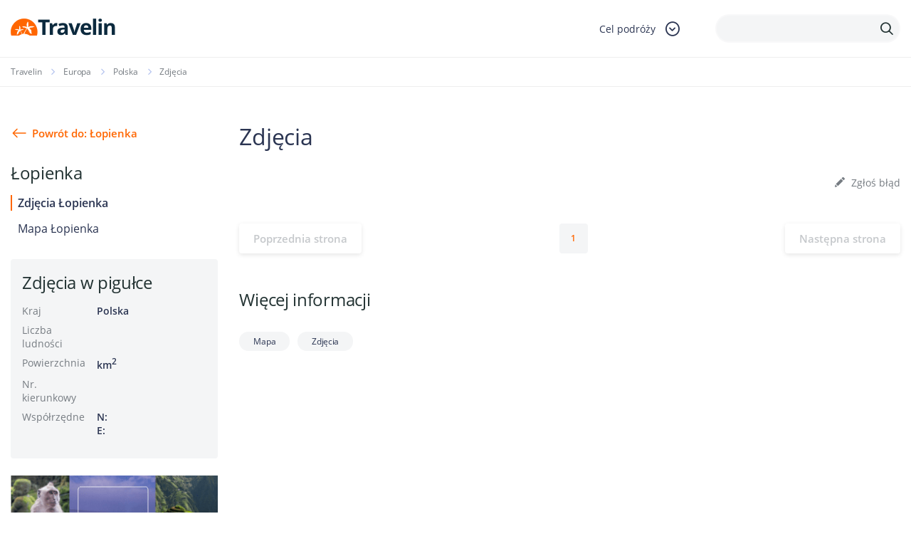

--- FILE ---
content_type: text/html; charset=UTF-8
request_url: https://www.travelin.pl/atrakcja/lopienka/zdjecia
body_size: 8703
content:
<!doctype html>
<html lang="pl-PL" class="no-js">
<head>
<meta charset="utf-8">
<meta name="viewport" content="width=device-width, initial-scale=1.0">
<title>Łopienka zdjęcia, galeria zdjęć  | Travelin</title>		<meta name="description" content="">
<link rel="stylesheet" type="text/css" href="//www.travelin.pl/wp-content/cache/wpfc-minified/jmceknmx/7n8dw.css" media="all"/>
<link rel="dns-prefetch" href="//www.googletagmanager.com">
<link rel="dns-prefetch" href="//connect.facebook.net">	
<style>#page-header.homepage-header{background:url(https://www.travelin.pl/galeria/home-slider2.png) top right no-repeat;background-size:100% auto;}</style>		
<meta name='robots' content='index, follow, max-image-preview:large, max-snippet:-1, max-video-preview:-1'/>
<link rel="canonical" href="https://www.travelin.pl/atrakcja/lopienka/zdjecia"/>
<script type="application/ld+json" class="yoast-schema-graph">{"@context":"https://schema.org","@graph":[{"@type":"WebPage","@id":"https://www.travelin.pl/atrakcja/lopienka/zdjecia","url":"https://www.travelin.pl/atrakcja/lopienka/zdjecia","name":"Zdjęcia - Travelin","isPartOf":{"@id":"https://www.travelin.pl/#website"},"datePublished":"2020-11-20T20:35:11+00:00","dateModified":"2020-11-20T20:35:11+00:00","breadcrumb":{"@id":"https://www.travelin.pl/atrakcja/lopienka/zdjecia#breadcrumb"},"inLanguage":"pl-PL","potentialAction":[{"@type":"ReadAction","target":["https://www.travelin.pl/atrakcja/lopienka/zdjecia"]}]},{"@type":"BreadcrumbList","@id":"https://www.travelin.pl/atrakcja/lopienka/zdjecia#breadcrumb","itemListElement":[{"@type":"ListItem","position":1,"name":"Home","item":"https://www.travelin.pl/"},{"@type":"ListItem","position":2,"name":"Łopienka","item":"https://www.travelin.pl/atrakcja/lopienka"},{"@type":"ListItem","position":3,"name":"Zdjęcia"}]},{"@type":"WebSite","@id":"https://www.travelin.pl/#website","url":"https://www.travelin.pl/","name":"Travelin","description":"","potentialAction":[{"@type":"SearchAction","target":{"@type":"EntryPoint","urlTemplate":"https://www.travelin.pl/?s={search_term_string}"},"query-input":"required name=search_term_string"}],"inLanguage":"pl-PL"}]}</script>
<meta property="og:title" content="Zdjęcia"/><meta property="og:url" content="https://www.travelin.pl/atrakcja/lopienka/zdjecia"/><meta property="og:image" content=""/>
<link rel="stylesheet" type="text/css" href="//www.travelin.pl/wp-content/cache/wpfc-minified/76rp25le/7n8dw.css" media="all"/>
<style id='classic-theme-styles-inline-css'>.wp-block-button__link{color:#fff;background-color:#32373c;border-radius:9999px;box-shadow:none;text-decoration:none;padding:calc(.667em + 2px) calc(1.333em + 2px);font-size:1.125em}.wp-block-file__button{background:#32373c;color:#fff;text-decoration:none}</style>
<style id='global-styles-inline-css'>body{--wp--preset--color--black:#000000;--wp--preset--color--cyan-bluish-gray:#abb8c3;--wp--preset--color--white:#ffffff;--wp--preset--color--pale-pink:#f78da7;--wp--preset--color--vivid-red:#cf2e2e;--wp--preset--color--luminous-vivid-orange:#ff6900;--wp--preset--color--luminous-vivid-amber:#fcb900;--wp--preset--color--light-green-cyan:#7bdcb5;--wp--preset--color--vivid-green-cyan:#00d084;--wp--preset--color--pale-cyan-blue:#8ed1fc;--wp--preset--color--vivid-cyan-blue:#0693e3;--wp--preset--color--vivid-purple:#9b51e0;--wp--preset--gradient--vivid-cyan-blue-to-vivid-purple:linear-gradient(135deg,rgba(6,147,227,1) 0%,rgb(155,81,224) 100%);--wp--preset--gradient--light-green-cyan-to-vivid-green-cyan:linear-gradient(135deg,rgb(122,220,180) 0%,rgb(0,208,130) 100%);--wp--preset--gradient--luminous-vivid-amber-to-luminous-vivid-orange:linear-gradient(135deg,rgba(252,185,0,1) 0%,rgba(255,105,0,1) 100%);--wp--preset--gradient--luminous-vivid-orange-to-vivid-red:linear-gradient(135deg,rgba(255,105,0,1) 0%,rgb(207,46,46) 100%);--wp--preset--gradient--very-light-gray-to-cyan-bluish-gray:linear-gradient(135deg,rgb(238,238,238) 0%,rgb(169,184,195) 100%);--wp--preset--gradient--cool-to-warm-spectrum:linear-gradient(135deg,rgb(74,234,220) 0%,rgb(151,120,209) 20%,rgb(207,42,186) 40%,rgb(238,44,130) 60%,rgb(251,105,98) 80%,rgb(254,248,76) 100%);--wp--preset--gradient--blush-light-purple:linear-gradient(135deg,rgb(255,206,236) 0%,rgb(152,150,240) 100%);--wp--preset--gradient--blush-bordeaux:linear-gradient(135deg,rgb(254,205,165) 0%,rgb(254,45,45) 50%,rgb(107,0,62) 100%);--wp--preset--gradient--luminous-dusk:linear-gradient(135deg,rgb(255,203,112) 0%,rgb(199,81,192) 50%,rgb(65,88,208) 100%);--wp--preset--gradient--pale-ocean:linear-gradient(135deg,rgb(255,245,203) 0%,rgb(182,227,212) 50%,rgb(51,167,181) 100%);--wp--preset--gradient--electric-grass:linear-gradient(135deg,rgb(202,248,128) 0%,rgb(113,206,126) 100%);--wp--preset--gradient--midnight:linear-gradient(135deg,rgb(2,3,129) 0%,rgb(40,116,252) 100%);--wp--preset--font-size--small:13px;--wp--preset--font-size--medium:20px;--wp--preset--font-size--large:36px;--wp--preset--font-size--x-large:42px;--wp--preset--spacing--20:0.44rem;--wp--preset--spacing--30:0.67rem;--wp--preset--spacing--40:1rem;--wp--preset--spacing--50:1.5rem;--wp--preset--spacing--60:2.25rem;--wp--preset--spacing--70:3.38rem;--wp--preset--spacing--80:5.06rem;--wp--preset--shadow--natural:6px 6px 9px rgba(0, 0, 0, 0.2);--wp--preset--shadow--deep:12px 12px 50px rgba(0, 0, 0, 0.4);--wp--preset--shadow--sharp:6px 6px 0px rgba(0, 0, 0, 0.2);--wp--preset--shadow--outlined:6px 6px 0px -3px rgba(255, 255, 255, 1), 6px 6px rgba(0, 0, 0, 1);--wp--preset--shadow--crisp:6px 6px 0px rgba(0, 0, 0, 1);}:where(.is-layout-flex){gap:0.5em;}:where(.is-layout-grid){gap:0.5em;}body .is-layout-flow > .alignleft{float:left;margin-inline-start:0;margin-inline-end:2em;}body .is-layout-flow > .alignright{float:right;margin-inline-start:2em;margin-inline-end:0;}body .is-layout-flow > .aligncenter{margin-left:auto !important;margin-right:auto !important;}body .is-layout-constrained > .alignleft{float:left;margin-inline-start:0;margin-inline-end:2em;}body .is-layout-constrained > .alignright{float:right;margin-inline-start:2em;margin-inline-end:0;}body .is-layout-constrained > .aligncenter{margin-left:auto !important;margin-right:auto !important;}body .is-layout-constrained > :where(:not(.alignleft):not(.alignright):not(.alignfull)){max-width:var(--wp--style--global--content-size);margin-left:auto !important;margin-right:auto !important;}body .is-layout-constrained > .alignwide{max-width:var(--wp--style--global--wide-size);}body .is-layout-flex{display:flex;}body .is-layout-flex{flex-wrap:wrap;align-items:center;}body .is-layout-flex > *{margin:0;}body .is-layout-grid{display:grid;}body .is-layout-grid > *{margin:0;}:where(.wp-block-columns.is-layout-flex){gap:2em;}:where(.wp-block-columns.is-layout-grid){gap:2em;}:where(.wp-block-post-template.is-layout-flex){gap:1.25em;}:where(.wp-block-post-template.is-layout-grid){gap:1.25em;}.has-black-color{color:var(--wp--preset--color--black) !important;}.has-cyan-bluish-gray-color{color:var(--wp--preset--color--cyan-bluish-gray) !important;}.has-white-color{color:var(--wp--preset--color--white) !important;}.has-pale-pink-color{color:var(--wp--preset--color--pale-pink) !important;}.has-vivid-red-color{color:var(--wp--preset--color--vivid-red) !important;}.has-luminous-vivid-orange-color{color:var(--wp--preset--color--luminous-vivid-orange) !important;}.has-luminous-vivid-amber-color{color:var(--wp--preset--color--luminous-vivid-amber) !important;}.has-light-green-cyan-color{color:var(--wp--preset--color--light-green-cyan) !important;}.has-vivid-green-cyan-color{color:var(--wp--preset--color--vivid-green-cyan) !important;}.has-pale-cyan-blue-color{color:var(--wp--preset--color--pale-cyan-blue) !important;}.has-vivid-cyan-blue-color{color:var(--wp--preset--color--vivid-cyan-blue) !important;}.has-vivid-purple-color{color:var(--wp--preset--color--vivid-purple) !important;}.has-black-background-color{background-color:var(--wp--preset--color--black) !important;}.has-cyan-bluish-gray-background-color{background-color:var(--wp--preset--color--cyan-bluish-gray) !important;}.has-white-background-color{background-color:var(--wp--preset--color--white) !important;}.has-pale-pink-background-color{background-color:var(--wp--preset--color--pale-pink) !important;}.has-vivid-red-background-color{background-color:var(--wp--preset--color--vivid-red) !important;}.has-luminous-vivid-orange-background-color{background-color:var(--wp--preset--color--luminous-vivid-orange) !important;}.has-luminous-vivid-amber-background-color{background-color:var(--wp--preset--color--luminous-vivid-amber) !important;}.has-light-green-cyan-background-color{background-color:var(--wp--preset--color--light-green-cyan) !important;}.has-vivid-green-cyan-background-color{background-color:var(--wp--preset--color--vivid-green-cyan) !important;}.has-pale-cyan-blue-background-color{background-color:var(--wp--preset--color--pale-cyan-blue) !important;}.has-vivid-cyan-blue-background-color{background-color:var(--wp--preset--color--vivid-cyan-blue) !important;}.has-vivid-purple-background-color{background-color:var(--wp--preset--color--vivid-purple) !important;}.has-black-border-color{border-color:var(--wp--preset--color--black) !important;}.has-cyan-bluish-gray-border-color{border-color:var(--wp--preset--color--cyan-bluish-gray) !important;}.has-white-border-color{border-color:var(--wp--preset--color--white) !important;}.has-pale-pink-border-color{border-color:var(--wp--preset--color--pale-pink) !important;}.has-vivid-red-border-color{border-color:var(--wp--preset--color--vivid-red) !important;}.has-luminous-vivid-orange-border-color{border-color:var(--wp--preset--color--luminous-vivid-orange) !important;}.has-luminous-vivid-amber-border-color{border-color:var(--wp--preset--color--luminous-vivid-amber) !important;}.has-light-green-cyan-border-color{border-color:var(--wp--preset--color--light-green-cyan) !important;}.has-vivid-green-cyan-border-color{border-color:var(--wp--preset--color--vivid-green-cyan) !important;}.has-pale-cyan-blue-border-color{border-color:var(--wp--preset--color--pale-cyan-blue) !important;}.has-vivid-cyan-blue-border-color{border-color:var(--wp--preset--color--vivid-cyan-blue) !important;}.has-vivid-purple-border-color{border-color:var(--wp--preset--color--vivid-purple) !important;}.has-vivid-cyan-blue-to-vivid-purple-gradient-background{background:var(--wp--preset--gradient--vivid-cyan-blue-to-vivid-purple) !important;}.has-light-green-cyan-to-vivid-green-cyan-gradient-background{background:var(--wp--preset--gradient--light-green-cyan-to-vivid-green-cyan) !important;}.has-luminous-vivid-amber-to-luminous-vivid-orange-gradient-background{background:var(--wp--preset--gradient--luminous-vivid-amber-to-luminous-vivid-orange) !important;}.has-luminous-vivid-orange-to-vivid-red-gradient-background{background:var(--wp--preset--gradient--luminous-vivid-orange-to-vivid-red) !important;}.has-very-light-gray-to-cyan-bluish-gray-gradient-background{background:var(--wp--preset--gradient--very-light-gray-to-cyan-bluish-gray) !important;}.has-cool-to-warm-spectrum-gradient-background{background:var(--wp--preset--gradient--cool-to-warm-spectrum) !important;}.has-blush-light-purple-gradient-background{background:var(--wp--preset--gradient--blush-light-purple) !important;}.has-blush-bordeaux-gradient-background{background:var(--wp--preset--gradient--blush-bordeaux) !important;}.has-luminous-dusk-gradient-background{background:var(--wp--preset--gradient--luminous-dusk) !important;}.has-pale-ocean-gradient-background{background:var(--wp--preset--gradient--pale-ocean) !important;}.has-electric-grass-gradient-background{background:var(--wp--preset--gradient--electric-grass) !important;}.has-midnight-gradient-background{background:var(--wp--preset--gradient--midnight) !important;}.has-small-font-size{font-size:var(--wp--preset--font-size--small) !important;}.has-medium-font-size{font-size:var(--wp--preset--font-size--medium) !important;}.has-large-font-size{font-size:var(--wp--preset--font-size--large) !important;}.has-x-large-font-size{font-size:var(--wp--preset--font-size--x-large) !important;}
.wp-block-navigation a:where(:not(.wp-element-button)){color:inherit;}:where(.wp-block-post-template.is-layout-flex){gap:1.25em;}:where(.wp-block-post-template.is-layout-grid){gap:1.25em;}:where(.wp-block-columns.is-layout-flex){gap:2em;}:where(.wp-block-columns.is-layout-grid){gap:2em;}
.wp-block-pullquote{font-size:1.5em;line-height:1.6;}</style>
<style>.wpcf7 .screen-reader-response{position:absolute;overflow:hidden;clip:rect(1px, 1px, 1px, 1px);clip-path:inset(50%);height:1px;width:1px;margin:-1px;padding:0;border:0;word-wrap:normal !important;}
.wpcf7 form .wpcf7-response-output{margin:2em 0.5em 1em;padding:0.2em 1em;border:2px solid #00a0d2;}
.wpcf7 form.init .wpcf7-response-output, .wpcf7 form.resetting .wpcf7-response-output, .wpcf7 form.submitting .wpcf7-response-output{display:none;}
.wpcf7 form.sent .wpcf7-response-output{border-color:#46b450;}
.wpcf7 form.failed .wpcf7-response-output, .wpcf7 form.aborted .wpcf7-response-output{border-color:#dc3232;}
.wpcf7 form.spam .wpcf7-response-output{border-color:#f56e28;}
.wpcf7 form.invalid .wpcf7-response-output, .wpcf7 form.unaccepted .wpcf7-response-output, .wpcf7 form.payment-required .wpcf7-response-output{border-color:#ffb900;}
.wpcf7-form-control-wrap{position:relative;}
.wpcf7-not-valid-tip{color:#dc3232;font-size:1em;font-weight:normal;display:block;}
.use-floating-validation-tip .wpcf7-not-valid-tip{position:relative;top:-2ex;left:1em;z-index:100;border:1px solid #dc3232;background:#fff;padding:.2em .8em;width:24em;}
.wpcf7-list-item{display:inline-block;margin:0 0 0 1em;}
.wpcf7-list-item-label::before, .wpcf7-list-item-label::after{content:" ";}
.wpcf7-spinner{visibility:hidden;display:inline-block;background-color:#23282d;opacity:0.75;width:24px;height:24px;border:none;border-radius:100%;padding:0;margin:0 24px;position:relative;}
form.submitting .wpcf7-spinner{visibility:visible;}
.wpcf7-spinner::before{content:'';position:absolute;background-color:#fbfbfc;top:4px;left:4px;width:6px;height:6px;border:none;border-radius:100%;transform-origin:8px 8px;animation-name:spin;animation-duration:1000ms;animation-timing-function:linear;animation-iteration-count:infinite;}
@media (prefers-reduced-motion: reduce) {
.wpcf7-spinner::before{animation-name:blink;animation-duration:2000ms;}
}
@keyframes spin {
from{transform:rotate(0deg);}
to{transform:rotate(360deg);}
}
@keyframes blink {
from{opacity:0;}
50%{opacity:1;}
to{opacity:0;}
}
.wpcf7 input[type="file"]{cursor:pointer;}
.wpcf7 input[type="file"]:disabled{cursor:default;}
.wpcf7 .wpcf7-submit:disabled{cursor:not-allowed;}
.wpcf7 input[type="url"],
.wpcf7 input[type="email"],
.wpcf7 input[type="tel"]{direction:ltr;}
.wpcf7-reflection > output{display:list-item;list-style:none;}
.wpcf7-reflection > output[hidden]{display:none;}</style>
<link rel="https://api.w.org/" href="https://www.travelin.pl/wp-json/"/><link rel="EditURI" type="application/rsd+xml" title="RSD" href="https://www.travelin.pl/xmlrpc.php?rsd"/>
<link rel='shortlink' href='https://www.travelin.pl/?p=62418'/>
<link rel="alternate" type="application/json+oembed" href="https://www.travelin.pl/wp-json/oembed/1.0/embed?url=https%3A%2F%2Fwww.travelin.pl%2Fatrakcja%2Flopienka%2Fzdjecia"/>
<link rel="alternate" type="text/xml+oembed" href="https://www.travelin.pl/wp-json/oembed/1.0/embed?url=https%3A%2F%2Fwww.travelin.pl%2Fatrakcja%2Flopienka%2Fzdjecia&#038;format=xml"/>
<link rel="icon" href="https://www.travelin.pl/galeria/logo_colored.png" sizes="32x32"/>
<link rel="icon" href="https://www.travelin.pl/galeria/logo_colored.png" sizes="192x192"/>
<link rel="apple-touch-icon" href="https://www.travelin.pl/galeria/logo_colored.png"/>
<meta name="msapplication-TileImage" content="https://www.travelin.pl/galeria/logo_colored.png"/>
<script async src="https://www.googletagmanager.com/gtag/js?id=UA-23298197-12"></script>
<script>window.dataLayer=window.dataLayer||[];
function gtag(){dataLayer.push(arguments);}
gtag('js', new Date());
gtag('config', 'UA-23298197-12');</script>
<script async src="https://pagead2.googlesyndication.com/pagead/js/adsbygoogle.js?client=ca-pub-9882471851931108" crossorigin="anonymous"></script>
<script data-wpfc-render="false">var Wpfcll={s:[],osl:0,scroll:false,i:function(){Wpfcll.ss();window.addEventListener('load',function(){let observer=new MutationObserver(mutationRecords=>{Wpfcll.osl=Wpfcll.s.length;Wpfcll.ss();if(Wpfcll.s.length > Wpfcll.osl){Wpfcll.ls(false);}});observer.observe(document.getElementsByTagName("html")[0],{childList:true,attributes:true,subtree:true,attributeFilter:["src"],attributeOldValue:false,characterDataOldValue:false});Wpfcll.ls(true);});window.addEventListener('scroll',function(){Wpfcll.scroll=true;Wpfcll.ls(false);});window.addEventListener('resize',function(){Wpfcll.scroll=true;Wpfcll.ls(false);});window.addEventListener('click',function(){Wpfcll.scroll=true;Wpfcll.ls(false);});},c:function(e,pageload){var w=document.documentElement.clientHeight || body.clientHeight;var n=0;if(pageload){n=0;}else{n=(w > 800) ? 800:200;n=Wpfcll.scroll ? 800:n;}var er=e.getBoundingClientRect();var t=0;var p=e.parentNode ? e.parentNode:false;if(typeof p.getBoundingClientRect=="undefined"){var pr=false;}else{var pr=p.getBoundingClientRect();}if(er.x==0 && er.y==0){for(var i=0;i < 10;i++){if(p){if(pr.x==0 && pr.y==0){if(p.parentNode){p=p.parentNode;}if(typeof p.getBoundingClientRect=="undefined"){pr=false;}else{pr=p.getBoundingClientRect();}}else{t=pr.top;break;}}};}else{t=er.top;}if(w - t+n > 0){return true;}return false;},r:function(e,pageload){var s=this;var oc,ot;try{oc=e.getAttribute("data-wpfc-original-src");ot=e.getAttribute("data-wpfc-original-srcset");originalsizes=e.getAttribute("data-wpfc-original-sizes");if(s.c(e,pageload)){if(oc || ot){if(e.tagName=="DIV" || e.tagName=="A" || e.tagName=="SPAN"){e.style.backgroundImage="url("+oc+")";e.removeAttribute("data-wpfc-original-src");e.removeAttribute("data-wpfc-original-srcset");e.removeAttribute("onload");}else{if(oc){e.setAttribute('src',oc);}if(ot){e.setAttribute('srcset',ot);}if(originalsizes){e.setAttribute('sizes',originalsizes);}if(e.getAttribute("alt") && e.getAttribute("alt")=="blank"){e.removeAttribute("alt");}e.removeAttribute("data-wpfc-original-src");e.removeAttribute("data-wpfc-original-srcset");e.removeAttribute("data-wpfc-original-sizes");e.removeAttribute("onload");if(e.tagName=="IFRAME"){var y="https://www.youtube.com/embed/";if(navigator.userAgent.match(/\sEdge?\/\d/i)){e.setAttribute('src',e.getAttribute("src").replace(/.+\/templates\/youtube\.html\#/,y));}e.onload=function(){if(typeof window.jQuery !="undefined"){if(jQuery.fn.fitVids){jQuery(e).parent().fitVids({customSelector:"iframe[src]"});}}var s=e.getAttribute("src").match(/templates\/youtube\.html\#(.+)/);if(s){try{var i=e.contentDocument || e.contentWindow;if(i.location.href=="about:blank"){e.setAttribute('src',y+s[1]);}}catch(err){e.setAttribute('src',y+s[1]);}}}}}}else{if(e.tagName=="NOSCRIPT"){if(jQuery(e).attr("data-type")=="wpfc"){e.removeAttribute("data-type");jQuery(e).after(jQuery(e).text());}}}}}catch(error){console.log(error);console.log("==>",e);}},ss:function(){var i=Array.prototype.slice.call(document.getElementsByTagName("img"));var f=Array.prototype.slice.call(document.getElementsByTagName("iframe"));var d=Array.prototype.slice.call(document.getElementsByTagName("div"));var a=Array.prototype.slice.call(document.getElementsByTagName("a"));var s=Array.prototype.slice.call(document.getElementsByTagName("span"));var n=Array.prototype.slice.call(document.getElementsByTagName("noscript"));this.s=i.concat(f).concat(d).concat(a).concat(s).concat(n);},ls:function(pageload){var s=this;[].forEach.call(s.s,function(e,index){s.r(e,pageload);});}};document.addEventListener('DOMContentLoaded',function(){wpfci();});function wpfci(){Wpfcll.i();}</script>
</head>
<body data-rsssl=1 class="atrakcje_turystyczne-template-default single single-atrakcje_turystyczne postid-62418 headczysty atrakcje_turystyczne-zdjecia">
<div id="fb-root"></div><header id="page-header" class="visible has-sidebar">
<div class="header-line">
<div class="container">
<div class="header-logo"> <a href="/"></a></div><div class="header-dropdown">
<div class="header-dropdown-toggle"> <span class="search-label">Cel podróży</span> <span class="icon-dropdown-down"></span></div><div class="dropdown-content"> <a href="/panstwo/polska">Polska</a> <a href="/europa">Europa</a> <a href="/ameryka-poludniowa">Ameryka Południowa</a> <a href="/ameryka-polnocna">Ameryka Północna</a> <a href="/azja">Azja</a> <a href="/afryka">Afryka</a> <a href="/australia-2">Australia</a></div></div><div class="header-search-box">
<span class="icon-search"></span>
<form class="header-search" method="get" action="https://www.travelin.pl/szukaj">
<div class="header-search-input"> <input type="text" class="text" name="q"> <button type="submit"> <span class="icon-search"></span> </button></div></form></div></div></div></header>
<div class="breadcrumbs-box">
<div class="container"> <ul class="breadcrumb"> <li class="home"><a href="https://www.travelin.pl" title="Travelin.pl">Travelin</a></li> <li><a href="https://www.travelin.pl/europa">Europa</a></li> <li><a href="https://www.travelin.pl/panstwo/polska">Polska</a></li> <li class="current_item">Zdjęcia</li> </ul></div></div><div class="columns_box">
<div class="columns_box--sidebar">
<div class="columns_box--sidebar_back"> <a href="https://www.travelin.pl/atrakcja/lopienka">Powrót do: Łopienka</a></div><h4>Łopienka</h4>
<div class="columns_box--sidebar_menus"> <ul class="columns_box--sidebar_menu"> <li class="selected"> <a href="https://www.travelin.pl/atrakcja/lopienka/zdjecia">Zdjęcia Łopienka</a> </li> <li > <a href="https://www.travelin.pl/atrakcja/lopienka/mapa">Mapa Łopienka</a> </li> </ul></div><div class="info_table"> <h4 class="info_table--header">Zdjęcia w pigułce</h4> <dl> <dt>Kraj</dt> <dd><a href="https://www.travelin.pl/panstwo/polska">Polska</a></dd> <dt>Liczba ludności</dt> <dd></dd> <dt>Powierzchnia</dt> <dd> km<sup>2</sup></dd> <dt>Nr. kierunkowy</dt> <dd></dd> <dt>Współrzędne</dt> <dd>N:<br/>E:</dd> </dl></div><div class="boxsidebar"> <a href="https://planetescape.pl/" target="_self"> <img src="https://www.travelin.pl/galeria/planet_escape_baner.png" alt="planetescape.pl"/> </a> <br/></div><div class="boxsidebar"> <a href="https://www.payback.pl/sklepy-stacjonarne/bp?excid=18_23558_001" target="_self"> <img src="https://www.travelin.pl/galeria/Wakacje-z-rabatami-na-paliwo.jpg" alt="Wakacje z rabatami na paliwo"/> </a> <br/></div></div><div class="columns_box--content">
<article class="boxes-container">
<h1 class="section-header--lg">Zdjęcia  </h1>
<div class="text_page--text">
<div class="text_page--text_section">
<p>
</p>
<div id="fotomiasto" class="gallery" style="display:none;"> <a href="https://www.travelin.pl/galeria/lopienka-cerkiew.jpg" class="gallery-item"> <img alt="Łopienka" src="https://www.travelin.pl/galeria/lopienka-cerkiew-573x380.jpg" data-image="https://www.travelin.pl/galeria/lopienka-cerkiew.jpg" data-description="Łopienka ArrayFot: Paweł'pbm' Szubert (talk) / CC-BY-SA"> </a> <a href="https://www.travelin.pl/galeria/lopienka-bieszczady.jpg" class="gallery-item"> <img onload="Wpfcll.r(this,true);" src="https://www.travelin.pl/wp-content/plugins/wp-fastest-cache-premium/pro/images/blank.gif" alt="Łopienka" data-wpfc-original-src="https://www.travelin.pl/galeria/lopienka-bieszczady-571x380.jpg" data-image="https://www.travelin.pl/galeria/lopienka-bieszczady.jpg" data-description="Łopienka Fot: Henryk Bielamowicz / CC-BY-SA"> </a> <a href="https://www.travelin.pl/galeria/lopienka.jpg" class="gallery-item"> <img onload="Wpfcll.r(this,true);" src="https://www.travelin.pl/wp-content/plugins/wp-fastest-cache-premium/pro/images/blank.gif" alt="Łopienka" data-wpfc-original-src="https://www.travelin.pl/galeria/lopienka-507x380.jpg" data-image="https://www.travelin.pl/galeria/lopienka.jpg" data-description="Łopienka Fot: Karak67 / CC-BY-SA"> </a></div><div class="text_page--actions">
<span id="myBtn" class="edit_link"><i class="icon-edit"></i> Zgłoś błąd</span>
<div id="myModal" class="modal">
<div class="modal-content">
<span class="close">&times;</span>
<div class="wpcf7 no-js" id="wpcf7-f57088-p62690-o1" lang="pl-PL" dir="ltr">
<div class="screen-reader-response"><p role="status" aria-live="polite" aria-atomic="true"></p> <ul></ul></div><form action="/atrakcja/lopienka/zdjecia#wpcf7-f57088-p62690-o1" method="post" class="wpcf7-form init" aria-label="Formularz kontaktowy" novalidate="novalidate" data-status="init">
<div style="display: none;"> <input type="hidden" name="_wpcf7" value="57088" /> <input type="hidden" name="_wpcf7_version" value="5.8.1" /> <input type="hidden" name="_wpcf7_locale" value="pl_PL" /> <input type="hidden" name="_wpcf7_unit_tag" value="wpcf7-f57088-p62690-o1" /> <input type="hidden" name="_wpcf7_container_post" value="62690" /> <input type="hidden" name="_wpcf7_posted_data_hash" value="" /> <input type="hidden" name="_wpcf7_recaptcha_response" value="" /></div><h4 style="text-align: center;">Opisz znaleziony błąd:
</h4>
<p><span class="wpcf7-form-control-wrap" data-name="your-message"><textarea cols="40" rows="10" class="wpcf7-form-control wpcf7-textarea" aria-invalid="false" name="your-message"></textarea></span>
</p>
<p><input class="wpcf7-form-control wpcf7-submit has-spinner zglosbox" type="submit" value="Wyślij" />
</p><div class="wpcf7-response-output" aria-hidden="true"></div></form></div></div></div></div></div></div><div class="pagination">
<span>Poprzednia strona</span>
<div class="pagination--pages"> <em>1</em></div><span>Następna strona</span></div></article>
<section class="boxes-container boxwi">
<h1 class="section-header">Więcej informacji </h1>
<div class="tags_list"> <a href="https://www.travelin.pl/atrakcja/lopienka/mapa">Mapa</a> <a href="https://www.travelin.pl/atrakcja/lopienka/zdjecia">Zdjęcia</a></div></section></div></div><footer id="page-footer">
<div class="container">
<div class="footer-menus-trigger">Stopka redakcyjna <i class="icon-dropdown-down"></i></div><div class="footer-menus">
<div class="footer-menu footer-menu-mobile">
<div class="footer-menu-header tag-medium">Informacje wydawcy <i class="icon-dropdown-down"></i></div><ul>
<li><a href="/o-serwisie">O serwisie</a></li>
<li><a href="/redakcja">Redakcja</a></li>
<li><a href="/polityka-prywatnosci">Polityka prywatności</a></li>
<li><a href="/kontakt">Kontakt</a></li>
<li><a href="/rss">RSS</a></li>
</ul></div><div class="footer-menu">
<div class="footer-menu-header tag-medium">Cel podróży <i class="icon-dropdown-down"></i></div><ul>
<li><a href="/panstwo/polska">Polska</a></li>
<li><a href="/europa">Europa</a></li>
<li><a href="/ameryka-poludniowa">Ameryka Południowa</a></li>
<li><a href="/ameryka-polnocna">Ameryka Północna</a></li>
<li><a href="/azja">Azja</a></li>
<li><a href="/afryka">Afryka</a></li>
<li><a href="/australia-2">Australia</a></li>
</ul></div><div class="footer-menu">
<div class="footer-menu-header tag-medium">Przeglądaj <i class="icon-dropdown-down"></i></div><ul>
<li><a href="/panstwa">Państwa</a></li>
<li><a href="/miasta">Miasta</a></li>
<li><a href="/atrakcje-turystyczne">Atrakcje turystyczne</a></li>
<li><a href="/regiony-turystyczne">Regiony turystyczne</a></li>
</ul></div><div class="footer-menu">
<div class="footer-menu-header tag-medium">Twoja podróż <i class="icon-dropdown-down"></i></div><ul>
<li><a href="/bilety-lotnicze">Bilety lotnicze</a></li>
<li><a href="/zdjecia">Pogoda</a></li>
<li><a href="/stacje-narciarskie">Stacje narciarskie</a></li>
</ul></div><div class="footer-menu">
<div class="footer-menu-header tag-medium">Zarezerwuj teraz <i class="icon-dropdown-down"></i></div><ul>
<li><a href="/hotele">Hotele</a></li>
<li><a href="/apartamenty">Apartamenty</a></li>
<li><a href="/pensjonaty">Pensjonaty</a></li>
<li><a href="/domki">Domki</a></li>
</ul></div><div class="footer-menu">
<div class="footer-menu-header tag-medium">Ciekawostki ze świata <i class="icon-dropdown-down"></i></div><ul>
<li><a href="/info">Ciekawe zestawienia</a></li>
<li><a href="/geo">Geografia Świata</a></li>
<li><a href="/relacje-z-podrozy">Relacje z podróży</a></li>
<li><a href="/newsy">Informacje turystyczne</a></li>
<li><a href="/poradnik">Porady</a></li>
</ul></div></div><div class="footer-nav">
<div class="footer-nav-links"> <a href="/o-serwisie">O serwisie</a> <a href="/redakcja">Redakcja</a> <a href="/polityka-prywatnosci">Polityka prywatności</a> <a href="/kontakt">Kontakt</a> <a href="/rss">RSS</a> <a href="/laplalapazu.html">laplalapazu</a> <a href="/mahomaromuro.html">mahomaromuro</a></div><div class="footer-social-pages"> <a href="https://www.facebook.com/TravelinPL/"> <img onload="Wpfcll.r(this,true);" src="https://www.travelin.pl/wp-content/plugins/wp-fastest-cache-premium/pro/images/blank.gif" data-wpfc-original-src="https://www.travelin.pl/wp-content/themes/travelinpl/img/icon-fb.svg" alt="Facebook"> Travelin.pl na Facebooku </a></div></div><div class="footer-copyrights">
Copyright © Travelin.pl. Kopiowanie grafik, zdjęć bądź tekstów bez zgody autora surowo zabronione.<br/>
<div style="display: inline;padding-right: 10px;">Website made with ❤️ by <a href ="https://www.travelin.pl/tworzenie-stron-www-webrange"><img onload="Wpfcll.r(this,true);" src="https://www.travelin.pl/wp-content/plugins/wp-fastest-cache-premium/pro/images/blank.gif" data-wpfc-original-src="https://www.travelin.pl/galeria/range.png" alt="tworzenie strony WWW" style="position: relative;top: 8px;width: auto;height: 22px;"></a></div></div></div></footer>
<a id="page_scroller"></a>
<script src="https://www.google.com/recaptcha/api.js?render=6LcpANYUAAAAAHpy8k87Cr289aRQ-Z6rBgt2PSk8&amp;ver=3.0" id="google-recaptcha-js"></script>
<noscript id="wpfc-google-fonts"><link rel='stylesheet' id='googleFonts-css' href='https://fonts.googleapis.com/css?family=PT+Sans&#038;subset=latin%2Clatin-ext&#038;ver=6.4.3' type='text/css' media='all'/>
</noscript>
<script id="contact-form-7-js-extra">var wpcf7={"api":{"root":"https:\/\/www.travelin.pl\/wp-json\/","namespace":"contact-form-7\/v1"}};</script>
<script id="wpcf7-recaptcha-js-extra">var wpcf7_recaptcha={"sitekey":"6LcpANYUAAAAAHpy8k87Cr289aRQ-Z6rBgt2PSk8","actions":{"homepage":"homepage","contactform":"contactform"}};</script>
<script id="get-the-page-js-extra">var ajaxurl="https:\/\/www.travelin.pl\/wp-admin\/admin-ajax.php";</script>
<script>(function(d, s, id){
var js, fjs=d.getElementsByTagName(s)[0];
if(d.getElementById(id)) return;
js=d.createElement(s); js.id=id;
js.src="https://connect.facebook.net/pl_PL/sdk.js#xfbml=1&version=v3.0";
fjs.parentNode.insertBefore(js, fjs);
}(document, 'script', 'facebook-jssdk'));</script>
<script>var modal=document.getElementById("myModal");
var btn=document.getElementById("myBtn");
var span=document.getElementsByClassName("close")[0];
btn.onclick=function(){
modal.style.display="block";
}
span.onclick=function(){
modal.style.display="none";
}
window.onclick=function(event){
if(event.target==modal){
modal.style.display="none";
}}</script>
<script defer src="https://maps.googleapis.com/maps/api/js?key=AIzaSyDlsBeOd3E_dtcJS90uYXatqU0wAZNtuAY"></script>
<script defer src='//www.travelin.pl/wp-content/cache/wpfc-minified/10561ne4/7n8dw.js'></script>
<script>(function jqIsReady_974(){if(typeof jQuery==="undefined"){setTimeout(jqIsReady_974, 100);}else{
jQuery(document).ready(function(){
jQuery("#fotomiasto").unitegallery({
tiles_type:"justified",
tiles_nested_optimal_tile_width: 300,
lightbox_type: "compact",
lightbox_textpanel_enable_title: false,
lightbox_textpanel_enable_description: true,
tiles_justified_space_between: 6,
tiles_set_initial_height: true,
});
});}})();</script>
<script>document.addEventListener('DOMContentLoaded',function(){function wpfcgl(){var wgh=document.querySelector('noscript#wpfc-google-fonts').innerText, wgha=wgh.match(/<link[^\>]+>/gi);for(i=0;i<wgha.length;i++){var wrpr=document.createElement('div');wrpr.innerHTML=wgha[i];document.body.appendChild(wrpr.firstChild);}}wpfcgl();});</script>
</body>
</html><!-- WP Fastest Cache file was created in 0.41001105308533 seconds, on 29-10-25 5:57:44 -->

--- FILE ---
content_type: text/html; charset=utf-8
request_url: https://www.google.com/recaptcha/api2/anchor?ar=1&k=6LcpANYUAAAAAHpy8k87Cr289aRQ-Z6rBgt2PSk8&co=aHR0cHM6Ly93d3cudHJhdmVsaW4ucGw6NDQz&hl=en&v=N67nZn4AqZkNcbeMu4prBgzg&size=invisible&anchor-ms=20000&execute-ms=30000&cb=q7qf9gblngfq
body_size: 48974
content:
<!DOCTYPE HTML><html dir="ltr" lang="en"><head><meta http-equiv="Content-Type" content="text/html; charset=UTF-8">
<meta http-equiv="X-UA-Compatible" content="IE=edge">
<title>reCAPTCHA</title>
<style type="text/css">
/* cyrillic-ext */
@font-face {
  font-family: 'Roboto';
  font-style: normal;
  font-weight: 400;
  font-stretch: 100%;
  src: url(//fonts.gstatic.com/s/roboto/v48/KFO7CnqEu92Fr1ME7kSn66aGLdTylUAMa3GUBHMdazTgWw.woff2) format('woff2');
  unicode-range: U+0460-052F, U+1C80-1C8A, U+20B4, U+2DE0-2DFF, U+A640-A69F, U+FE2E-FE2F;
}
/* cyrillic */
@font-face {
  font-family: 'Roboto';
  font-style: normal;
  font-weight: 400;
  font-stretch: 100%;
  src: url(//fonts.gstatic.com/s/roboto/v48/KFO7CnqEu92Fr1ME7kSn66aGLdTylUAMa3iUBHMdazTgWw.woff2) format('woff2');
  unicode-range: U+0301, U+0400-045F, U+0490-0491, U+04B0-04B1, U+2116;
}
/* greek-ext */
@font-face {
  font-family: 'Roboto';
  font-style: normal;
  font-weight: 400;
  font-stretch: 100%;
  src: url(//fonts.gstatic.com/s/roboto/v48/KFO7CnqEu92Fr1ME7kSn66aGLdTylUAMa3CUBHMdazTgWw.woff2) format('woff2');
  unicode-range: U+1F00-1FFF;
}
/* greek */
@font-face {
  font-family: 'Roboto';
  font-style: normal;
  font-weight: 400;
  font-stretch: 100%;
  src: url(//fonts.gstatic.com/s/roboto/v48/KFO7CnqEu92Fr1ME7kSn66aGLdTylUAMa3-UBHMdazTgWw.woff2) format('woff2');
  unicode-range: U+0370-0377, U+037A-037F, U+0384-038A, U+038C, U+038E-03A1, U+03A3-03FF;
}
/* math */
@font-face {
  font-family: 'Roboto';
  font-style: normal;
  font-weight: 400;
  font-stretch: 100%;
  src: url(//fonts.gstatic.com/s/roboto/v48/KFO7CnqEu92Fr1ME7kSn66aGLdTylUAMawCUBHMdazTgWw.woff2) format('woff2');
  unicode-range: U+0302-0303, U+0305, U+0307-0308, U+0310, U+0312, U+0315, U+031A, U+0326-0327, U+032C, U+032F-0330, U+0332-0333, U+0338, U+033A, U+0346, U+034D, U+0391-03A1, U+03A3-03A9, U+03B1-03C9, U+03D1, U+03D5-03D6, U+03F0-03F1, U+03F4-03F5, U+2016-2017, U+2034-2038, U+203C, U+2040, U+2043, U+2047, U+2050, U+2057, U+205F, U+2070-2071, U+2074-208E, U+2090-209C, U+20D0-20DC, U+20E1, U+20E5-20EF, U+2100-2112, U+2114-2115, U+2117-2121, U+2123-214F, U+2190, U+2192, U+2194-21AE, U+21B0-21E5, U+21F1-21F2, U+21F4-2211, U+2213-2214, U+2216-22FF, U+2308-230B, U+2310, U+2319, U+231C-2321, U+2336-237A, U+237C, U+2395, U+239B-23B7, U+23D0, U+23DC-23E1, U+2474-2475, U+25AF, U+25B3, U+25B7, U+25BD, U+25C1, U+25CA, U+25CC, U+25FB, U+266D-266F, U+27C0-27FF, U+2900-2AFF, U+2B0E-2B11, U+2B30-2B4C, U+2BFE, U+3030, U+FF5B, U+FF5D, U+1D400-1D7FF, U+1EE00-1EEFF;
}
/* symbols */
@font-face {
  font-family: 'Roboto';
  font-style: normal;
  font-weight: 400;
  font-stretch: 100%;
  src: url(//fonts.gstatic.com/s/roboto/v48/KFO7CnqEu92Fr1ME7kSn66aGLdTylUAMaxKUBHMdazTgWw.woff2) format('woff2');
  unicode-range: U+0001-000C, U+000E-001F, U+007F-009F, U+20DD-20E0, U+20E2-20E4, U+2150-218F, U+2190, U+2192, U+2194-2199, U+21AF, U+21E6-21F0, U+21F3, U+2218-2219, U+2299, U+22C4-22C6, U+2300-243F, U+2440-244A, U+2460-24FF, U+25A0-27BF, U+2800-28FF, U+2921-2922, U+2981, U+29BF, U+29EB, U+2B00-2BFF, U+4DC0-4DFF, U+FFF9-FFFB, U+10140-1018E, U+10190-1019C, U+101A0, U+101D0-101FD, U+102E0-102FB, U+10E60-10E7E, U+1D2C0-1D2D3, U+1D2E0-1D37F, U+1F000-1F0FF, U+1F100-1F1AD, U+1F1E6-1F1FF, U+1F30D-1F30F, U+1F315, U+1F31C, U+1F31E, U+1F320-1F32C, U+1F336, U+1F378, U+1F37D, U+1F382, U+1F393-1F39F, U+1F3A7-1F3A8, U+1F3AC-1F3AF, U+1F3C2, U+1F3C4-1F3C6, U+1F3CA-1F3CE, U+1F3D4-1F3E0, U+1F3ED, U+1F3F1-1F3F3, U+1F3F5-1F3F7, U+1F408, U+1F415, U+1F41F, U+1F426, U+1F43F, U+1F441-1F442, U+1F444, U+1F446-1F449, U+1F44C-1F44E, U+1F453, U+1F46A, U+1F47D, U+1F4A3, U+1F4B0, U+1F4B3, U+1F4B9, U+1F4BB, U+1F4BF, U+1F4C8-1F4CB, U+1F4D6, U+1F4DA, U+1F4DF, U+1F4E3-1F4E6, U+1F4EA-1F4ED, U+1F4F7, U+1F4F9-1F4FB, U+1F4FD-1F4FE, U+1F503, U+1F507-1F50B, U+1F50D, U+1F512-1F513, U+1F53E-1F54A, U+1F54F-1F5FA, U+1F610, U+1F650-1F67F, U+1F687, U+1F68D, U+1F691, U+1F694, U+1F698, U+1F6AD, U+1F6B2, U+1F6B9-1F6BA, U+1F6BC, U+1F6C6-1F6CF, U+1F6D3-1F6D7, U+1F6E0-1F6EA, U+1F6F0-1F6F3, U+1F6F7-1F6FC, U+1F700-1F7FF, U+1F800-1F80B, U+1F810-1F847, U+1F850-1F859, U+1F860-1F887, U+1F890-1F8AD, U+1F8B0-1F8BB, U+1F8C0-1F8C1, U+1F900-1F90B, U+1F93B, U+1F946, U+1F984, U+1F996, U+1F9E9, U+1FA00-1FA6F, U+1FA70-1FA7C, U+1FA80-1FA89, U+1FA8F-1FAC6, U+1FACE-1FADC, U+1FADF-1FAE9, U+1FAF0-1FAF8, U+1FB00-1FBFF;
}
/* vietnamese */
@font-face {
  font-family: 'Roboto';
  font-style: normal;
  font-weight: 400;
  font-stretch: 100%;
  src: url(//fonts.gstatic.com/s/roboto/v48/KFO7CnqEu92Fr1ME7kSn66aGLdTylUAMa3OUBHMdazTgWw.woff2) format('woff2');
  unicode-range: U+0102-0103, U+0110-0111, U+0128-0129, U+0168-0169, U+01A0-01A1, U+01AF-01B0, U+0300-0301, U+0303-0304, U+0308-0309, U+0323, U+0329, U+1EA0-1EF9, U+20AB;
}
/* latin-ext */
@font-face {
  font-family: 'Roboto';
  font-style: normal;
  font-weight: 400;
  font-stretch: 100%;
  src: url(//fonts.gstatic.com/s/roboto/v48/KFO7CnqEu92Fr1ME7kSn66aGLdTylUAMa3KUBHMdazTgWw.woff2) format('woff2');
  unicode-range: U+0100-02BA, U+02BD-02C5, U+02C7-02CC, U+02CE-02D7, U+02DD-02FF, U+0304, U+0308, U+0329, U+1D00-1DBF, U+1E00-1E9F, U+1EF2-1EFF, U+2020, U+20A0-20AB, U+20AD-20C0, U+2113, U+2C60-2C7F, U+A720-A7FF;
}
/* latin */
@font-face {
  font-family: 'Roboto';
  font-style: normal;
  font-weight: 400;
  font-stretch: 100%;
  src: url(//fonts.gstatic.com/s/roboto/v48/KFO7CnqEu92Fr1ME7kSn66aGLdTylUAMa3yUBHMdazQ.woff2) format('woff2');
  unicode-range: U+0000-00FF, U+0131, U+0152-0153, U+02BB-02BC, U+02C6, U+02DA, U+02DC, U+0304, U+0308, U+0329, U+2000-206F, U+20AC, U+2122, U+2191, U+2193, U+2212, U+2215, U+FEFF, U+FFFD;
}
/* cyrillic-ext */
@font-face {
  font-family: 'Roboto';
  font-style: normal;
  font-weight: 500;
  font-stretch: 100%;
  src: url(//fonts.gstatic.com/s/roboto/v48/KFO7CnqEu92Fr1ME7kSn66aGLdTylUAMa3GUBHMdazTgWw.woff2) format('woff2');
  unicode-range: U+0460-052F, U+1C80-1C8A, U+20B4, U+2DE0-2DFF, U+A640-A69F, U+FE2E-FE2F;
}
/* cyrillic */
@font-face {
  font-family: 'Roboto';
  font-style: normal;
  font-weight: 500;
  font-stretch: 100%;
  src: url(//fonts.gstatic.com/s/roboto/v48/KFO7CnqEu92Fr1ME7kSn66aGLdTylUAMa3iUBHMdazTgWw.woff2) format('woff2');
  unicode-range: U+0301, U+0400-045F, U+0490-0491, U+04B0-04B1, U+2116;
}
/* greek-ext */
@font-face {
  font-family: 'Roboto';
  font-style: normal;
  font-weight: 500;
  font-stretch: 100%;
  src: url(//fonts.gstatic.com/s/roboto/v48/KFO7CnqEu92Fr1ME7kSn66aGLdTylUAMa3CUBHMdazTgWw.woff2) format('woff2');
  unicode-range: U+1F00-1FFF;
}
/* greek */
@font-face {
  font-family: 'Roboto';
  font-style: normal;
  font-weight: 500;
  font-stretch: 100%;
  src: url(//fonts.gstatic.com/s/roboto/v48/KFO7CnqEu92Fr1ME7kSn66aGLdTylUAMa3-UBHMdazTgWw.woff2) format('woff2');
  unicode-range: U+0370-0377, U+037A-037F, U+0384-038A, U+038C, U+038E-03A1, U+03A3-03FF;
}
/* math */
@font-face {
  font-family: 'Roboto';
  font-style: normal;
  font-weight: 500;
  font-stretch: 100%;
  src: url(//fonts.gstatic.com/s/roboto/v48/KFO7CnqEu92Fr1ME7kSn66aGLdTylUAMawCUBHMdazTgWw.woff2) format('woff2');
  unicode-range: U+0302-0303, U+0305, U+0307-0308, U+0310, U+0312, U+0315, U+031A, U+0326-0327, U+032C, U+032F-0330, U+0332-0333, U+0338, U+033A, U+0346, U+034D, U+0391-03A1, U+03A3-03A9, U+03B1-03C9, U+03D1, U+03D5-03D6, U+03F0-03F1, U+03F4-03F5, U+2016-2017, U+2034-2038, U+203C, U+2040, U+2043, U+2047, U+2050, U+2057, U+205F, U+2070-2071, U+2074-208E, U+2090-209C, U+20D0-20DC, U+20E1, U+20E5-20EF, U+2100-2112, U+2114-2115, U+2117-2121, U+2123-214F, U+2190, U+2192, U+2194-21AE, U+21B0-21E5, U+21F1-21F2, U+21F4-2211, U+2213-2214, U+2216-22FF, U+2308-230B, U+2310, U+2319, U+231C-2321, U+2336-237A, U+237C, U+2395, U+239B-23B7, U+23D0, U+23DC-23E1, U+2474-2475, U+25AF, U+25B3, U+25B7, U+25BD, U+25C1, U+25CA, U+25CC, U+25FB, U+266D-266F, U+27C0-27FF, U+2900-2AFF, U+2B0E-2B11, U+2B30-2B4C, U+2BFE, U+3030, U+FF5B, U+FF5D, U+1D400-1D7FF, U+1EE00-1EEFF;
}
/* symbols */
@font-face {
  font-family: 'Roboto';
  font-style: normal;
  font-weight: 500;
  font-stretch: 100%;
  src: url(//fonts.gstatic.com/s/roboto/v48/KFO7CnqEu92Fr1ME7kSn66aGLdTylUAMaxKUBHMdazTgWw.woff2) format('woff2');
  unicode-range: U+0001-000C, U+000E-001F, U+007F-009F, U+20DD-20E0, U+20E2-20E4, U+2150-218F, U+2190, U+2192, U+2194-2199, U+21AF, U+21E6-21F0, U+21F3, U+2218-2219, U+2299, U+22C4-22C6, U+2300-243F, U+2440-244A, U+2460-24FF, U+25A0-27BF, U+2800-28FF, U+2921-2922, U+2981, U+29BF, U+29EB, U+2B00-2BFF, U+4DC0-4DFF, U+FFF9-FFFB, U+10140-1018E, U+10190-1019C, U+101A0, U+101D0-101FD, U+102E0-102FB, U+10E60-10E7E, U+1D2C0-1D2D3, U+1D2E0-1D37F, U+1F000-1F0FF, U+1F100-1F1AD, U+1F1E6-1F1FF, U+1F30D-1F30F, U+1F315, U+1F31C, U+1F31E, U+1F320-1F32C, U+1F336, U+1F378, U+1F37D, U+1F382, U+1F393-1F39F, U+1F3A7-1F3A8, U+1F3AC-1F3AF, U+1F3C2, U+1F3C4-1F3C6, U+1F3CA-1F3CE, U+1F3D4-1F3E0, U+1F3ED, U+1F3F1-1F3F3, U+1F3F5-1F3F7, U+1F408, U+1F415, U+1F41F, U+1F426, U+1F43F, U+1F441-1F442, U+1F444, U+1F446-1F449, U+1F44C-1F44E, U+1F453, U+1F46A, U+1F47D, U+1F4A3, U+1F4B0, U+1F4B3, U+1F4B9, U+1F4BB, U+1F4BF, U+1F4C8-1F4CB, U+1F4D6, U+1F4DA, U+1F4DF, U+1F4E3-1F4E6, U+1F4EA-1F4ED, U+1F4F7, U+1F4F9-1F4FB, U+1F4FD-1F4FE, U+1F503, U+1F507-1F50B, U+1F50D, U+1F512-1F513, U+1F53E-1F54A, U+1F54F-1F5FA, U+1F610, U+1F650-1F67F, U+1F687, U+1F68D, U+1F691, U+1F694, U+1F698, U+1F6AD, U+1F6B2, U+1F6B9-1F6BA, U+1F6BC, U+1F6C6-1F6CF, U+1F6D3-1F6D7, U+1F6E0-1F6EA, U+1F6F0-1F6F3, U+1F6F7-1F6FC, U+1F700-1F7FF, U+1F800-1F80B, U+1F810-1F847, U+1F850-1F859, U+1F860-1F887, U+1F890-1F8AD, U+1F8B0-1F8BB, U+1F8C0-1F8C1, U+1F900-1F90B, U+1F93B, U+1F946, U+1F984, U+1F996, U+1F9E9, U+1FA00-1FA6F, U+1FA70-1FA7C, U+1FA80-1FA89, U+1FA8F-1FAC6, U+1FACE-1FADC, U+1FADF-1FAE9, U+1FAF0-1FAF8, U+1FB00-1FBFF;
}
/* vietnamese */
@font-face {
  font-family: 'Roboto';
  font-style: normal;
  font-weight: 500;
  font-stretch: 100%;
  src: url(//fonts.gstatic.com/s/roboto/v48/KFO7CnqEu92Fr1ME7kSn66aGLdTylUAMa3OUBHMdazTgWw.woff2) format('woff2');
  unicode-range: U+0102-0103, U+0110-0111, U+0128-0129, U+0168-0169, U+01A0-01A1, U+01AF-01B0, U+0300-0301, U+0303-0304, U+0308-0309, U+0323, U+0329, U+1EA0-1EF9, U+20AB;
}
/* latin-ext */
@font-face {
  font-family: 'Roboto';
  font-style: normal;
  font-weight: 500;
  font-stretch: 100%;
  src: url(//fonts.gstatic.com/s/roboto/v48/KFO7CnqEu92Fr1ME7kSn66aGLdTylUAMa3KUBHMdazTgWw.woff2) format('woff2');
  unicode-range: U+0100-02BA, U+02BD-02C5, U+02C7-02CC, U+02CE-02D7, U+02DD-02FF, U+0304, U+0308, U+0329, U+1D00-1DBF, U+1E00-1E9F, U+1EF2-1EFF, U+2020, U+20A0-20AB, U+20AD-20C0, U+2113, U+2C60-2C7F, U+A720-A7FF;
}
/* latin */
@font-face {
  font-family: 'Roboto';
  font-style: normal;
  font-weight: 500;
  font-stretch: 100%;
  src: url(//fonts.gstatic.com/s/roboto/v48/KFO7CnqEu92Fr1ME7kSn66aGLdTylUAMa3yUBHMdazQ.woff2) format('woff2');
  unicode-range: U+0000-00FF, U+0131, U+0152-0153, U+02BB-02BC, U+02C6, U+02DA, U+02DC, U+0304, U+0308, U+0329, U+2000-206F, U+20AC, U+2122, U+2191, U+2193, U+2212, U+2215, U+FEFF, U+FFFD;
}
/* cyrillic-ext */
@font-face {
  font-family: 'Roboto';
  font-style: normal;
  font-weight: 900;
  font-stretch: 100%;
  src: url(//fonts.gstatic.com/s/roboto/v48/KFO7CnqEu92Fr1ME7kSn66aGLdTylUAMa3GUBHMdazTgWw.woff2) format('woff2');
  unicode-range: U+0460-052F, U+1C80-1C8A, U+20B4, U+2DE0-2DFF, U+A640-A69F, U+FE2E-FE2F;
}
/* cyrillic */
@font-face {
  font-family: 'Roboto';
  font-style: normal;
  font-weight: 900;
  font-stretch: 100%;
  src: url(//fonts.gstatic.com/s/roboto/v48/KFO7CnqEu92Fr1ME7kSn66aGLdTylUAMa3iUBHMdazTgWw.woff2) format('woff2');
  unicode-range: U+0301, U+0400-045F, U+0490-0491, U+04B0-04B1, U+2116;
}
/* greek-ext */
@font-face {
  font-family: 'Roboto';
  font-style: normal;
  font-weight: 900;
  font-stretch: 100%;
  src: url(//fonts.gstatic.com/s/roboto/v48/KFO7CnqEu92Fr1ME7kSn66aGLdTylUAMa3CUBHMdazTgWw.woff2) format('woff2');
  unicode-range: U+1F00-1FFF;
}
/* greek */
@font-face {
  font-family: 'Roboto';
  font-style: normal;
  font-weight: 900;
  font-stretch: 100%;
  src: url(//fonts.gstatic.com/s/roboto/v48/KFO7CnqEu92Fr1ME7kSn66aGLdTylUAMa3-UBHMdazTgWw.woff2) format('woff2');
  unicode-range: U+0370-0377, U+037A-037F, U+0384-038A, U+038C, U+038E-03A1, U+03A3-03FF;
}
/* math */
@font-face {
  font-family: 'Roboto';
  font-style: normal;
  font-weight: 900;
  font-stretch: 100%;
  src: url(//fonts.gstatic.com/s/roboto/v48/KFO7CnqEu92Fr1ME7kSn66aGLdTylUAMawCUBHMdazTgWw.woff2) format('woff2');
  unicode-range: U+0302-0303, U+0305, U+0307-0308, U+0310, U+0312, U+0315, U+031A, U+0326-0327, U+032C, U+032F-0330, U+0332-0333, U+0338, U+033A, U+0346, U+034D, U+0391-03A1, U+03A3-03A9, U+03B1-03C9, U+03D1, U+03D5-03D6, U+03F0-03F1, U+03F4-03F5, U+2016-2017, U+2034-2038, U+203C, U+2040, U+2043, U+2047, U+2050, U+2057, U+205F, U+2070-2071, U+2074-208E, U+2090-209C, U+20D0-20DC, U+20E1, U+20E5-20EF, U+2100-2112, U+2114-2115, U+2117-2121, U+2123-214F, U+2190, U+2192, U+2194-21AE, U+21B0-21E5, U+21F1-21F2, U+21F4-2211, U+2213-2214, U+2216-22FF, U+2308-230B, U+2310, U+2319, U+231C-2321, U+2336-237A, U+237C, U+2395, U+239B-23B7, U+23D0, U+23DC-23E1, U+2474-2475, U+25AF, U+25B3, U+25B7, U+25BD, U+25C1, U+25CA, U+25CC, U+25FB, U+266D-266F, U+27C0-27FF, U+2900-2AFF, U+2B0E-2B11, U+2B30-2B4C, U+2BFE, U+3030, U+FF5B, U+FF5D, U+1D400-1D7FF, U+1EE00-1EEFF;
}
/* symbols */
@font-face {
  font-family: 'Roboto';
  font-style: normal;
  font-weight: 900;
  font-stretch: 100%;
  src: url(//fonts.gstatic.com/s/roboto/v48/KFO7CnqEu92Fr1ME7kSn66aGLdTylUAMaxKUBHMdazTgWw.woff2) format('woff2');
  unicode-range: U+0001-000C, U+000E-001F, U+007F-009F, U+20DD-20E0, U+20E2-20E4, U+2150-218F, U+2190, U+2192, U+2194-2199, U+21AF, U+21E6-21F0, U+21F3, U+2218-2219, U+2299, U+22C4-22C6, U+2300-243F, U+2440-244A, U+2460-24FF, U+25A0-27BF, U+2800-28FF, U+2921-2922, U+2981, U+29BF, U+29EB, U+2B00-2BFF, U+4DC0-4DFF, U+FFF9-FFFB, U+10140-1018E, U+10190-1019C, U+101A0, U+101D0-101FD, U+102E0-102FB, U+10E60-10E7E, U+1D2C0-1D2D3, U+1D2E0-1D37F, U+1F000-1F0FF, U+1F100-1F1AD, U+1F1E6-1F1FF, U+1F30D-1F30F, U+1F315, U+1F31C, U+1F31E, U+1F320-1F32C, U+1F336, U+1F378, U+1F37D, U+1F382, U+1F393-1F39F, U+1F3A7-1F3A8, U+1F3AC-1F3AF, U+1F3C2, U+1F3C4-1F3C6, U+1F3CA-1F3CE, U+1F3D4-1F3E0, U+1F3ED, U+1F3F1-1F3F3, U+1F3F5-1F3F7, U+1F408, U+1F415, U+1F41F, U+1F426, U+1F43F, U+1F441-1F442, U+1F444, U+1F446-1F449, U+1F44C-1F44E, U+1F453, U+1F46A, U+1F47D, U+1F4A3, U+1F4B0, U+1F4B3, U+1F4B9, U+1F4BB, U+1F4BF, U+1F4C8-1F4CB, U+1F4D6, U+1F4DA, U+1F4DF, U+1F4E3-1F4E6, U+1F4EA-1F4ED, U+1F4F7, U+1F4F9-1F4FB, U+1F4FD-1F4FE, U+1F503, U+1F507-1F50B, U+1F50D, U+1F512-1F513, U+1F53E-1F54A, U+1F54F-1F5FA, U+1F610, U+1F650-1F67F, U+1F687, U+1F68D, U+1F691, U+1F694, U+1F698, U+1F6AD, U+1F6B2, U+1F6B9-1F6BA, U+1F6BC, U+1F6C6-1F6CF, U+1F6D3-1F6D7, U+1F6E0-1F6EA, U+1F6F0-1F6F3, U+1F6F7-1F6FC, U+1F700-1F7FF, U+1F800-1F80B, U+1F810-1F847, U+1F850-1F859, U+1F860-1F887, U+1F890-1F8AD, U+1F8B0-1F8BB, U+1F8C0-1F8C1, U+1F900-1F90B, U+1F93B, U+1F946, U+1F984, U+1F996, U+1F9E9, U+1FA00-1FA6F, U+1FA70-1FA7C, U+1FA80-1FA89, U+1FA8F-1FAC6, U+1FACE-1FADC, U+1FADF-1FAE9, U+1FAF0-1FAF8, U+1FB00-1FBFF;
}
/* vietnamese */
@font-face {
  font-family: 'Roboto';
  font-style: normal;
  font-weight: 900;
  font-stretch: 100%;
  src: url(//fonts.gstatic.com/s/roboto/v48/KFO7CnqEu92Fr1ME7kSn66aGLdTylUAMa3OUBHMdazTgWw.woff2) format('woff2');
  unicode-range: U+0102-0103, U+0110-0111, U+0128-0129, U+0168-0169, U+01A0-01A1, U+01AF-01B0, U+0300-0301, U+0303-0304, U+0308-0309, U+0323, U+0329, U+1EA0-1EF9, U+20AB;
}
/* latin-ext */
@font-face {
  font-family: 'Roboto';
  font-style: normal;
  font-weight: 900;
  font-stretch: 100%;
  src: url(//fonts.gstatic.com/s/roboto/v48/KFO7CnqEu92Fr1ME7kSn66aGLdTylUAMa3KUBHMdazTgWw.woff2) format('woff2');
  unicode-range: U+0100-02BA, U+02BD-02C5, U+02C7-02CC, U+02CE-02D7, U+02DD-02FF, U+0304, U+0308, U+0329, U+1D00-1DBF, U+1E00-1E9F, U+1EF2-1EFF, U+2020, U+20A0-20AB, U+20AD-20C0, U+2113, U+2C60-2C7F, U+A720-A7FF;
}
/* latin */
@font-face {
  font-family: 'Roboto';
  font-style: normal;
  font-weight: 900;
  font-stretch: 100%;
  src: url(//fonts.gstatic.com/s/roboto/v48/KFO7CnqEu92Fr1ME7kSn66aGLdTylUAMa3yUBHMdazQ.woff2) format('woff2');
  unicode-range: U+0000-00FF, U+0131, U+0152-0153, U+02BB-02BC, U+02C6, U+02DA, U+02DC, U+0304, U+0308, U+0329, U+2000-206F, U+20AC, U+2122, U+2191, U+2193, U+2212, U+2215, U+FEFF, U+FFFD;
}

</style>
<link rel="stylesheet" type="text/css" href="https://www.gstatic.com/recaptcha/releases/N67nZn4AqZkNcbeMu4prBgzg/styles__ltr.css">
<script nonce="GIlk3x_89sVv0-7GkagXjA" type="text/javascript">window['__recaptcha_api'] = 'https://www.google.com/recaptcha/api2/';</script>
<script type="text/javascript" src="https://www.gstatic.com/recaptcha/releases/N67nZn4AqZkNcbeMu4prBgzg/recaptcha__en.js" nonce="GIlk3x_89sVv0-7GkagXjA">
      
    </script></head>
<body><div id="rc-anchor-alert" class="rc-anchor-alert"></div>
<input type="hidden" id="recaptcha-token" value="[base64]">
<script type="text/javascript" nonce="GIlk3x_89sVv0-7GkagXjA">
      recaptcha.anchor.Main.init("[\x22ainput\x22,[\x22bgdata\x22,\x22\x22,\[base64]/[base64]/[base64]/ZyhXLGgpOnEoW04sMjEsbF0sVywwKSxoKSxmYWxzZSxmYWxzZSl9Y2F0Y2goayl7RygzNTgsVyk/[base64]/[base64]/[base64]/[base64]/[base64]/[base64]/[base64]/bmV3IEJbT10oRFswXSk6dz09Mj9uZXcgQltPXShEWzBdLERbMV0pOnc9PTM/bmV3IEJbT10oRFswXSxEWzFdLERbMl0pOnc9PTQ/[base64]/[base64]/[base64]/[base64]/[base64]\\u003d\x22,\[base64]\x22,\x22JMKcWhbDh8OEwoNTw7QlEsOZCDrDghPCrCAyw60vw67Du8Kcw4bCi2IRHFpuUMOoCsO/K8Omw47DhSltwrHCmMO/SzUjdcONUMOYwpbDgsOoLBfDkMKiw4Qww6MuWyjDicKkfQ/CqlZQw47CtcKubcKpwrbCjV8Qw7rDtcKGCsO5LMOYwpANAHnCky0Pd0hNwp7CrSQuGsKAw4LCuQLDkMOXwp0ODw3Cj3HCm8O3wqlaElRFwokgQWjCpg/CvsOraTsQwrrDmggtV08YeWE8WxzDoBV9w5ECw7RdIcKkw7xofMO9ZsK9woRYw5A3czNMw7zDvk1aw5V5JMOTw4UyworDnU7CswguZ8O+w5R2wqJBVcK5wr/[base64]/w4HChn11w6rCqcOUazJpVhDDkjPCnxIJZz5iw4Bwwrg0DsOLw7HCtcKzSF8QwptYZwTCicOKwogYwr92wojCvW7CosKNJQDCpzRIS8OsQjrDmyc5ZMKtw7FICmBoesObw75CLMKSJcOtJ0BCAnLCocOlbcOhbE3Co8OgDyjCnQ/ChygKw5TDtnkDd8ONwp3DrVgRHj0Nw53Ds8O6QiEsNcOxOsK2w47CgWXDoMOrFcOhw5dXw6rCg8KCw6nDm1rDmVDDgsOSw5rCrWzCgXTCpsKZw7ggw6hawr1SWyIDw7nDkcKNw5Aqwr7DnMKmQsOlwqtcHsOUw4UJIXDCsH1iw7l3w6s9w5oYwq/CusO5AGnCtWnDmQPCtTPDosK/wpLCm8O3fsOIdcOiXE5tw79Ww4bCh2/DnMOZBMOfw6dOw4PDuDhxOTDDsCvCvBRswrDDjwYQHzrDtsKeThxEw4JJR8K5CmvCvgJ0N8OPw6JBw5bDtcKuaA/DmcKkwqhpAsO+Qk7DsScmwoBVw71lFWU9wrTDgMOzw5lmW05JKxLCtsKSKsKzb8OTw4hHHg85wqAnw6vCnmEkw4LDvMK4IMO9J8KkNsKrZljCt0RiR0LCusKiw6lnKsOYwrDDnsKJWEXCoQ7DscOoJMKPwqxWwrrCgsOTwr3DrsKnYcKAw6fCmlc1e8O9wqTCrcOwHF/DrnklTMOmeUdkw6LDp8OieAXDh1opdcOJw71NXlVFQSzDr8KXw5RdZcONDCbCsD/[base64]/CqREdDsO5w7rDrcOCw4Z4w6c0N8K6w61hHxrDvxh8L8ONCsOOYSUkw5JfRMOAd8KVwrHCvsKrwrNcbhjCnMOIwqXCnBDDhhLCp8OcIMKOwpTDvHnDp0jDh1HCtW4VwrQPFcOQw4bCjsKiw642wqXDksO4SSZyw6Z/U8OaYyJ7wr49wqPDmkBdVHfChzfDgMK/w6xAWMOMwoFrw6cGw4nCh8KzMDUEwrPCpDZNQ8KEHsO/NsOrwqjDnnQfYMK+wrnCj8OxGxBnw53DrcOzwphHccKVwpHCszpEdHjDpjXDsMOJw48Ww5PDnMKGworDrBvDshvCpA/DlcOcw7dIw6dnScKVwqtcdyI2eMKDKHJIJMKqwotqwq3CogzDmn7Dk3fDi8O1wpLCujnDh8KGwqbClkDDiMO+w7jCpy8jw6kFw45lw4MyXisAIMOMwrAPwpjDlcK9w6zDjcKEPD/Cr8OoOyI+ZMOqKsOCDMKHw790O8KLwpk5XwDDtcK+wqPCgXN4w5XDvQjDpiPCvCo1BWpLwoLCkEjCiMObQsK4w4kHNsO5K8OLwoTDg0BZdDcUGMKMwq4nwpt/[base64]/Cp8KNc0TCtcOgw5/DtxdEJUgRw7x/LEvCkUo0wqLDqsKRwqPDpi/Ch8OlQH/Ck33Cu1lBBS4Gw54wQcO9HMKUw6HDiy/DtEnDq3NXWFICwrMIE8KIwoxNw48LaH9gEcO/[base64]/Dr8KcWWpXGMO2w67DpFEOwpLDpsO2w5DDusKQPiLCvzhEMQUYdAjDo3PCl3HDtF84wrFNwrzDosO5ZGonw4/DnMOsw7g4fQ7DqMKRa8OGbMOYNMK/[base64]/CvyIqw6/DocK/[base64]/[base64]/w5I2KMOFBsOzIcKvw7kud8OpD2nCq3wcXHEPw4XDg0Ijwr7Dh8KSRsKnUMKuwovDkMO6BXPDrsOHLGY2wpvCnMKxMsOTJ1/ClsKhYi7CocK8wrRjw5BkwrTDgMKKA0h3LcOWc1HCoW9JA8KcGErCrMKMw79UXy7DhGvDrH7CqT7CpS9qw756w47CsVDCpBQFRsOZfAYBw7/Cr8KUFnnDhQHCscKIwqMwwq0Iwqk3SizDhyPClsOawrFcwokFQ00Kw7YbJcOZRcOOW8OIw7AzwofDgw9jw53CisKqH0PCssKrw7lgwpnCnsKhKcOFYEbDpAXDkjrDuUfDrR/Cu1JOwq9Uwq3Dp8Omw6sOwpU3G8O8LWhEw63Cl8Ktw5rDsmYWwp09wpnDtcOVw49NNGvCnMKCCsOWw5MpwrXCksK3CMOpbkhnw6Abe3oVw7/DlUnDkTHCisK4w4gxL3nDqcKAIsOfwr1WG23DoMK8EsOUw5zDuMOXA8KEAgMmEsOcNiNRw63Ch8KQTsOxw7w7DsKMMXU8YmZewoB6Q8K1wqbCslLDmnvDvnRdw7nCiMO5w4nDucKpeMKYGDkuwrIqw4YIfMKJw7B6JSpsw55cf3EkDcOUw5/Cl8OWecOowqfDhybDtCTCtgTCohtSC8Kcw4Mbw4c0w6Zfw7NYwrvClnvCknlbIiVtTC/DlsOnG8OMaHPCosKuw6pCEgM3JsOswpYBLX4xwrEIAcKqwo8zWgzCtEvCgsKfw4huEsKAPsOlwpLCsMK6wo8SO8KrW8OnTcKiw5kjAcOfXyV9HsKMK0/Dq8Oqw68ATsOHMHvDlsOLwqTDhcK1wpdeZEBmATotwqHCmyAgw7wbOWbDhj3CnsK7E8Oew4/DlT1Ff2TCvFbDon7DhcOSPcKaw6PDvB7CszTDvsONMAQ6cMOTfMK5bSQIBQUMw7LCoGlXw5PCucKKwqgVw7nCvMKpw7MXD3UhJ8ONw5HDvBN4HsOGRDM5HwcFw6AxLMKWwonDtx1AHFpsFsOrwoIAwplDwrzCkMOJwqIbSsObZsOPFTXDiMONw6d/I8KdCgNBSsKFKQnDizUQw4EuOMOxE8OewppIeB0CRcKyJDXDlVtUTjPCsXHCtCApasOuw7rCr8K1aSVNwqskwqFUw4VMRjY9w7Yow5/Coi/[base64]/DmcKHD8OSwqPDvsOjJzkZwqrDuMOmw7sIw5nCpznDm8Kow6/[base64]/w79kYMOJc8K9GWRqwoHCnMKYGcKJCsOUX8ORS8KOY8KOAUovPsKBwoEpwrPCgsKUw4ZnOSXChMO/[base64]/CjsKfwrvCsB7ComjDgUXDtzLDvRjDg8KOwqnDv0TDhVFLasOIwqDDpCnDsBrDuxxiwrM/wr/Cu8KSw63DlGUJdcOzwqvCgsO5ecONw5rCusKEw4/Dhz1Tw4gXwqFjw6N/wpvCrzBow411BUfDmcOEFyvDmGbDp8KRMsOyw4h7w7YlOMKuwqvDi8OITX7CkDlwNH3DjlxywqclwpHDmEp8C3LDnRtkBMKIEHpRw5MMMjh8w6LDvMKkGRZkw7gLw5ppw44jYcOvcMOZw4XCm8KMwrTCocKiw6RJwoDCkBxOwrvDgxrCnMKOOT/CjGbDlMOpLMOsYQUvw4QGw6RuJnHCowV5wqA8w5FtGFMsc8KnLcOVSMKBO8Okw78vw7TCgMO/SVLCliJkwq4jFcOlw6DDmEIhc07DoBXDrEF3w5LCpRU0ccO7ERTCrUfCohhuQTDCusKWw6ZTLMOoBcKow5F/w6QIw5Y2JjQtwr7DpsKxw7TCnmhowoDCqm4NOS5KJsOVwpPCiWTCtTNowoDDsREBXQciKcO7SmnCjsOCwrfDpcKpXwfDsDBmPMKHwqEGBFHDqsO3w51yKkVtUcOlwpzDthDDh8OMw6EUdRPCt0Ryw5ELwrJ+N8KxdSzDtljDlcOgwr4/w5luGhLCqsKlaXbDt8O1w7rCkMO/eQBLNsKlwqbDpn8yXWggwq8/XE/CginDnxdjbcK5w445wqXDu3vDo3DDpAvCk1bDjzHDscKiCsKUTwBDw5ZeHWtsw5A6wr0JD8OUbRRxQAZmGB1UwoDDiHrCjALCk8OMwqI6wqkHwq/DpsKpw5svesKRwqbCuMKWJi7CjXTDi8Olwr0Uwow4w5g9JjrCtHJ/[base64]/CgcKWVls4VsKAOkllw6MFwqrDi8O4w63Cu8KxLMKhW8OUXV7DoMKyNcKAwqvChcO6K8OowqPChXrCp3TDry7DrTI7A8KeBsOdV2PDgMKZDn0ZwobCmSLClGsqwoTDosK0w6I6wrLDssOWPMKUN8OYCsOJwrsoOz/ChVxGZF3CtcO9dz8pBcKaw5g0woghRMKmw5tPw6oIwrlOUMOcEMKKw4ZKXQVLw5ZRwr/CtsOUYcOnYAbCtMOMw58jw7/DksKxRsOXw5fDgMOhwp89w4DCsMO+AxTCt0cFwpbDosOKV21pc8OpCWPDm8KZwrpSw6jDlMO7wr5JwqLDtl9/w7NywpQEwrUIRiLClCPCl07Cj3rCtcOzRmLClkdoSsKkQmDCmcOew5ZKIEBDIkdZPMKXw7jCv8O4aVbDuhESGFkSflfCrCNQRBk8TThQUcKNb3LDtsOtNsKKwrvDisKBb2Qlbj/Cj8OffcKBw7vDs2PDs0LDpMOawonCnDgJLsKywpHCtwjCmEPCj8K1wpfDpMOFNUl2OHfDs15LUT5ZDsK/[base64]/CqsKKKsKwwpVawpYkLSdkworCml8ew7HCrgdDw63CukBSwoIIw5/DoDAOwo4sw4HCu8KcUHLDkTZKasObcMOIwprCtcOfM1gBN8O/w5PCgyPDksKkw4zDtsOrYcK9FTASHj9bw4bCp3R/[base64]/w7YjAFPCvCnDrlsDC8KgBFkuw77Cs2zCjcO7DmrCiGtqw49NwrPCncKOwoDCjsKcdSfCn2zCpMKTw6/Ch8Oze8OWwrwYwq3CgsKNB2QeZmA+CsK5wqvCoE3DrnzCrDccwr0nw6zCqsOJCcKZKDbDt1k3RcOpwpbCgUF0WFUiwpTCmElFwoRXXzrCoxTDmCdYBsObw6rCnMKxwqAfX3/DkMODw53CocObP8OBScOQf8Kjw4bDlVrDoQrDtMO+C8KzGijCmRJFcsO9wp47R8OewqgXHsKxw69TwpZWD8OswqvCosKbDCJww5/Ck8KaWjHDqFrCv8OrBDvDnAFpI3VAw7jCkF7Dlj3DuS09A2LDvDzCtBtOahw8w67DpsO8REbDm25dFRhKZcK/wqXDpX5Pw6UFw54Dw74jwrTCjsKjFCXCisKGw44bw4DDihIHwqBXCg9TVUjCuDfCjHQawrgZHMOKXwA6wr3DqMOMwoLDoSAZOMOyw5l2YXsCwo3Co8K9wonDgcOfw4fCkcOnw4zDuMKYDjNvwqvCsiZ7IBPDucOkAsOvw7fDs8O5wqFmw7bCrMO2wp/Cn8KIJkrCqDN9w7/Dtn7DqGHDhsOrw6M2U8KUEMKzE0nDniMPw5PCmcOMwoJhw6nDtcKwwpnCtG1PKMOSwpLCr8K3w7VDecOoQVHCjcOmMQTDtcKSfcKaUltyeGFCw7YUAmpHZsOYPcK6w7zClcOWw4ELZMOIf8KuCmEMAMKhwo/DlUvCjALCu13DtVxWNMKydsOow7JRw74dwpNOYy/[base64]/Du2RXImkrZ8Ksw6pcEA0tIcOBXDfDmsKINlTCrMKdPcOyJ0LDq8KIw7ViOcOIwrdjwr7DnVpfw4zCgX3DoH3ClcKqw4nCqhM7OsOUw61XRQfCmMOpK3E1w5RPDsOBTSQ4TMO6w5xHccKBw7rDqm7Ch8Kbwpt6w4N/[base64]/JcOSwpVILS5ow4NhT23DosK0ZQvDvUgkdcKKwoLCqcO4w7PDtcO4w6FCw5XDpMKewqlmw5rDl8OWwobCiMOPWRk3w57CvsKlw4vDiTpLNBtdw6DDg8OaAlTDqXHDtcO9bmTCr8O7QsKCwqnDm8KOw4XCksK7wqhRw656woJww4zDtlPCvHLDgkzDqsKLw7/DjTJDwoRoRcKfCMK5NcO1wp/CmcKIM8KYwoJycV5mIMKhH8O3w68jwpYefMKhw7olLxh2w4AofcKmwoltw6jCtHhJWjHDg8O2wpfDpMO0KjDCpMOUw4guwrs0wrlFKcOEMFpmeMKdScKMJ8KHCAjDqzAMw4LDn0VQw7ZGwp4/w5TCvGcdKMOGwrLDjnMAw7fCnmTCtcKyUlXDscOmO2hRe1UtJ8KTwrXDiVrCvMOkw7nDrXHCg8OCUSzDgwZtw75Dw5pAw5/CssKSwotXRsKhGUrClA/CmUvCnjDDlgA9w6vDqcOVIiQbwrBacsONw5MZbcOzGDtxE8KtCMOxGsKtwrzDmV/Dt1A0E8KpIhLCmsOdwpDDj3M7wqwnGsKlDsOnw5HCnAdcw7XCuSxhw5XCssKwwozDp8O+wpXCrWrDkDRzworClxPCn8OSNkoxw4rDoMKzBkXCscKbw7UfB17CpH/Do8OiwqjDiUw6wpfCqEHDucKww4lXwpgzw6DCjQgmPcO4w63CjkV4DcO3a8KqexfDhcKuFGzCjMKTw7Y+woQAJQTCh8Ojw7J/R8O8wpMcZcORFcOpM8OzOx5Sw40rwqZFw5/DgVTDhxTCsMOrw4/CtMKZGsKjw7bCpDXDrcOBU8O7aFATP3wHJsK9w5LChyYlw4TClQjCgwnCnjZqwrfDtcKFwrNvNH4ow7PClFPDtMKjKF4Ww4RHbcK5w4QwwrBdw7nDkFPDpEJbw5cTwp0Uw4fDr8OKwrfDhcKuw64/c8Kuw7fCggfDpsKVCgDDv1zCq8O6PgHCksK/RXnChsOWwrI2DXkpwq/DsE4yaMOpW8OywrHCuiHCucOoRsOgwrvDjhV1KQ3Chg/DusKbw6pawrbCoMO5wo/[base64]/DtBZ5AE7CkChswq7DghXDrDLDjsO2dWAawpfCpibDhEjDksKow5zCpMKjw558wrFnHQLDjWJew7nCuMKdVMKOwqHCrcKKwrgLJMOBHcKqwoh9w4UrUyQnRCTDvcOMw5XDsyvCpEjDk2bDv0Iifl86TSfCgMO4Y3w3wrbChcO5wogmPMO1wpcKFSLCshonw5/DgsKSw7jDolVcQT/CrS5ewr8taMOgwpvCg3bDtcOSw6AtwoI+w5lzw5w8wr3DkcO9w5vChMKfccKKw5Bcw7rDpiAFesOyDsKTw4zDjsKiwq/DpMKnXsKEw4jCjSFhwodBwrAOYE7DtwHDvzFlJRYiw7gFCcOVGMKEw4xiVsKiCsOTWiQSw43CrMKFwofDkUzDpyHDh1FZw7J+wrJKwqzCrSx4wrvCtj8tC8K9wodpwq3Ch8K2w64XwoINDcKsZkrDpHRfJcOcJyYnwozCuMK/YsOTKnsvw6heYcKTN8Kew61qw7nCiMObUjIuw4w4wqDCgFDCmcO7U8ORFSbDncOkwoRRw5Yww4TDvl/DqhZfw6MfFQDDkBgPHcKawoXDv1M8wq3CssOGTGB3w63Dt8Ocw5jDpcOYfA1Swqklwq3ChxlmaTvDnEzCusOrwqTCmAtRL8KtX8OKworDq1PCsHrChcOoJ3Idw58/DE/CncKSccOJwq3CsBHClsKWwrEqTWY5w4nDmMO2wp8Fw7fDh3rDmAXDkW43w4jDi8Odw4rDisKEwrPCvy4vwrIqesOEd0/[base64]/wp3DkWdFw7BMwqDCtnl4woTCvlLDvMKAw618w6PCrsOvwqYuJMOEAMKnwpXDp8Kvwo5WW2dpwohZw7/[base64]/CjWbChVvCncO/wr8swqLDisOxwpMXwpjDtMOXwqnChMOREsO4dH3Du2p2wrHCg8KGwqdawpLDv8K/w7ILFBrDm8OSw4xUwqE6wqrDrz0NwrhHwojDlxwuwr1WOgLCvcKawppXEzYlw7DCucOqKg0KHMK0w4sAw61DcVEBZsOSwrIIPV9QWDATw6J/XcOAw7ljwp8xw5XDpMKGw4BzEMKHZlfDnMOBw5XCjcKLw6FlBcOBX8OXwpnCvR9uA8Krw77Dr8KjwrwDwonDnQwUcMKnRWQnLsOqw4I6J8OmacOyBWvCtW5DAMK1V3bDu8O1Cg/DsMKfw6bDusKFFMOYwpbDkkTCn8ONw7zDjz7DhE7Cu8OyLcK0w4UXcBMOwqoRPBodwojCkMKTw5jDtsKjwpXDmsKIwoNJfcOlw6vCt8O+wrQRaSrDlFpnEkEVw6Uqw5xtwq/[base64]/PcOTTsKmwqAgwoXCpsK7WmTCocKYw4bDnygKwplHHMKRwpxnAG7ChMKXRV9Hw47DglBowp/CpV7CnwzClS/CngUpwrrDqcOSwrnCjMOwwp1+XcOCbsO8T8K/KRLCncKpLXl8worDgjlQwqwEfC84JxETw5bCm8KZwr7CvsOuw7Z2w6c+SwQcw5hLThXCrsOgw5zDtcKQw7rDtADDvlwuw77CvMOJHMOLaRLCoV/Dhk7ClsKnbig0ZzrCrWDDqMKPwrplUydzwqTDvjIbcn/CgWDDkRYUfwDCqMKcZ8ORERhzwqJIOcOpw54wWiE4acOxwonDuMK5NVdYw6jDl8O0OW4lScO+G8OzdjnCs1kowpPDucK7wpBDAxfDkMKhBMKGAXbCs2XDnMK4SB9hFTLCgcKGwroEw5IWNcKjZ8OJwrrCssOceVlrwp1wVMOuCsKqw7/CiDhBF8KZwoRoFiAhEMOVw6rCnHDCiMOmw4/DpMKLw53CiMKIFMOGaB0AZ0vDnsK4w5ERbsOKw4TCrT7Cu8Ocw6LDk8Kpw6DDlcOgw6/Cr8KEw5Imw550w6jCmcKRISfDqcKAd21hw601KwA/w4LDt1zDjULDpcOsw6kIGUjCtTUzw6TCl1zDucKPTMKCf8KtIz/CmMKdD3nDmg03YsKbaMOWw4sXw75HMA95wrxlw6kTSsOJEcKrwqdmCcO/w6fCh8KnPydRw7pNw4/Dhio9w7bCrcKkDx/CnsKBw5wcO8OyNMKTwozDicO2IsOzTjx7wr8aGcKcUcKaw5bDtwRaw4JDBD1hwovDrMKBMMOXwpMHw5bDh8OcwoLDgQVeMMO+eMOUfRTDpGDDrcOGw6TDuMOmwrvDtMOBWy1CwqUkTCZ+GcOUYhvDhsO9b8O3XMK2w4/Cq3fCmVwzwoNYwp5DwqXDkmhCD8OgwrHDiFVNw4NSHMOwwpjCgsOiw451LcKhAixFwonDh8Khf8KPfMOZO8KBwqUfw6HDkHQEw51uKDQGw4nDqcOZwqbCnmZ5VMO2w4zDg8KTTsOOPcOOdRwbwqRXw77CrMKmw5PCucOUd8Ocwpd/w79TYMOzwovDkAh9ScO2JcOCwr1KCnDDjnPDpgnDjk3DqMKkw7V/w4nDjMO9w7ZwFTbCrxfDiRppw4w2f3/CtWDCvcKkw5dtB0Fww47CssKxw5/[base64]/[base64]/[base64]/Dmzguwr45wrZMwr4/JcO+HcKgw7gceGbDtVXCjXPDi8OkSGRFY21Ew5bDjk1/[base64]/ClsKTLkHDqMKmZwXDhyrDh2rDqyLCosKkwoUOwrvCkkZNYXjDq8OofsK9wr1sWkTDj8KUMjoRwqs7Phg8LEJ0w7XCusOiwoRTwonCmsOPOcOmHsKsBnfDkcO1DMKeF8Kjw7J9QynCicK8AcOLDMKlwqxVDB0lwqzDkA9wE8Oewr/Ci8KcwowtwrbCrh5jXhx3JsO7KsOYw78BwrQrYsKyM3Zywp3CsjPDqGTDucKTw6jCjsOfwr0Nw5xFNsO5w5vDiMKceGbCkxBpwrXDpHNRw6I9csOeTsO4ClcRwrddSsOnwrzCmsKSNsOjCsKowqpJTXbClMKCDMKYQ8K2EHEqwodow4d6S8OXwonDscOvwqx/UcKZVQ5Yw40vwo/CokTDnsKlw5gKwo3DosK8PcKcPsOJXy12w713DyjCiMOHIG8Sw6DCoMKuIcO1eRnDsH/CsyVUScK4acOPd8OMMcOSdMOJN8KHw4rCrDbCtXzDvsKBPmbCq2LDpsK/RcKEwoPCjsO4w4RIw4nCiWkgHnbCi8Kxw5nDpjfDisK0woIeK8K8UMONUcKKw5Eyw5rDlEnCrFTCo3PCmljCmAnDgsORwpRfw4LClMO6wppBwo5JwoYRw4U7w5vDs8OUeU/[base64]/CpQrClsKtw6RoW8Khw4QWC8OiVcKrwo8WKcKuw4zDlMOvUgfCtnDDjHQZwoM1f1dKKhzDuF3CvMKsBiISw64Swoh9w77Dq8Knw44fBsKDw794wrkawpfCgh/DvWjDrMK1w7vDqHrCjMKZwrXDoXDDhcOlc8KmPR7Ctx/Co3vDlsOmBFpfwpXDlcO4w4Z/URBYwqPCqEnDksKvJiLChMO6wrPCncKkwonDmcO4wrdPw7jCgEXCvX7ChnDDscO9EyrDsMO+JsO8aMKjHmlqwoHCo2nDpVAEw47CksKlwqsOY8KKGQJJGsKaw7s4wpjCssO3FMOUdDZcwr/CqELDiU08DDfCj8OewpBCwoN3w6rCnGbCksOsYcOQwpMfNsO6IsKPw77DoU0jEcO1dmjCvCfDqjcJYsOtw4nDg3gKWMKgwqQKBsKMRDDCkMKDOsKPZMK/GyrCisO/[base64]/DjMO0JsKewop7esO8wqnCt8OGwr/DssOWw5U5OMKAcMORw6/[base64]/Dk01kwqITwo5TwoAiwpHCiQXCoMOrAyLCgx3CqMOZKH/Du8KTOh3CpMKzWE4Qw7HCqXrDvMOYDMKcWQnCjMKKw6/[base64]/[base64]/DgcKOwpTDqWQzf8KSecODwp8SwrXCiMO/[base64]/w5nDgWcLwpDCosK2w7LDksKLG8OdfgQsHBV2cQ/Du8K8M0lvUcKiXGLDs8KawqfDtzcIw73Di8KpdQUQw68YFcK9JsKARDvDhMKCwoIOSV7Dg8ODbsKbw70kwrnDojvCgwzDiAVZw5UNwoLDt8KvwpQ6MirDkMOOwoHCpTBLw6nDjcKpL8K+w4jDjBTDhMOJwqrCjcKGw7/DhsOew6zClEzDjsO2wrpdaT1BwrPCmMOKw7bDn1E2IRHCql9FTcKTBcOIw7LDmMKHwoNbw7hMIMO8W3DCiQPDhAfChMOJFMOHw7slHsOWRsOYwpLCmsOIPMOKa8KGw7PCnUQKX8OwTG/ChR/[base64]/wqzDnTTCk8OQw5bCiS3CsMOvwrgaOVTCmsKpIsKLejJZw7t8w5LCosKlwo/CqsKpw5hYS8OKw59GbMOqHVtiUGnChHXCrBzDkMKCw6DCicOmwo7CrSNOKsOvZTXDq8KOwp9HOnXDpR/CoHjDgsOMw5XDosK3w6BrOGfCtjbDoWx2FMOjwofDhTDCgEDCkWQvMsOFwrNqCwEJF8KQwqQUw7rCgMO/w596w6fDo3odwqDCn0/[base64]/[base64]/w5jCjcKgO0VZwr1dOHnCjgvDrMKGw7YAwqVSw7fCuFjCtMOgwqPDv8OnVRgPw57CiG/Ck8ONbwDDrcOVGMK0wqXCjBTCmcOZTcObKnnDlFpvwqnDlsKhHcOOwoLCmsOsw4bDkz1Qw5zClDs7w6YMwoMWw5fCk8ObPT/DjVVnTxg/STp3H8O2wpMIDMOCw5plw7fDvMKvAMO2wpZzHQ0Hw6ZdGSFKw5oUEMOIUAdjw6bDlcKtw7FvdMOEY8Kjw7zCnMKPw7RmwqzDu8KMOcKQwp3CuF7CvyIxHsOgKEbCjT/CiR0QSCzDp8KIwoEowplSWMOxFjbCisOtw5jDvMOtTVnDosO6woJfwqNpFFtiEsOhfAdswq7CucOPVTIyGGFaBsKNTcO4GATCqDcZYMKRMMONbV0fw4LDscKYb8Oew5tadUXCu0ZzfE/DisO+w4jDmw7Cli/DvFjChcOTFxZeDcKXcR4ywosnwr3DosO4G8KiacKWBicNwrPDp1lVJMKQw53DgcK3CsKGwo3ClMOLfC5dDMOnQcOswpPDuSnDh8K/[base64]/w58KwoDCsAV7NsKFH8Opwr7CvsKxw5o+wqHDkcOKw5DDnFNzwpMUw43DlXrCpCzDhHXCkl7CqMKxw6zCgMOwGF5hwq54wrnDg3TCn8KVwp7DuTNhDl3DisOnQE0jBcK/ZQMIwrvDpCLCssKAFHvDvMOTKMOVwo3CscOCw5PCl8KQw63CikZgwosjGcKEw6c3wpFxwqzCkgbDvsOeXwfCgsO0KGvDmcO5LnpUAcKLUMKLw5/[base64]/DqU9vwrXDmsOswqPCkcKfGcOTwqbCnRfCtWzDmHEnw6bDkXPDrcKlH3ZedsOOw4bDvgxNJxPDtcOtFMKGwo/CgSvDmMOFE8OZDUAWU8OVecOhZw8QZcOUIMK2wrHCiMKewq3Diw9Kw4pkw7nDgMO1DMKQWcKiK8OcXcOKesKqw6/[base64]/[base64]/CocO2wps+w63CpwjDvcKXNyPDhypCwozCisKOw5B0w4EARsKkYjRdOHdpBcKBAMONwpF4UjrCucO4J2rDuMOKw5XDl8K2w45fa8O9M8K1UsO7R2IBw7Q7PSDCqsKMw6YNwoUVflNSwqLDpBLDh8OEw5x+wqV3SsOyMsKiwpUSw6kmwoDDlD7DmcKOKR5iw47Dpx/CmzHCkH3DjA/DsjPCkcK+wqNjTcKQSlhteMKsc8KcQQdfIVnCqAfCtMO6w6LCnhQEwpoWQXQuw6sHw61nwobCqz/Cj3V6woAifVXDhsKyw4PCoMKhPQ8LPsKwFFk1woFracKKB8O0cMK8wpB0w4fDlsKmwo9dw7koZcKIw4/[base64]/w5MUwpTClA9twrsiwqPCgQs8cmQSLy/ChsKoUcKrYSQvw7doY8OpwqUlQ8Oxwphqw6XDhSVfHcKuFlpOFMO6PmTCjXjCusObSA/ClxE4wpANchQSwpTCliXDrA9fO35bw4HDjSQdwoAmwo59w4ZQLcKlw6XDrHTDr8OWw77DocO0w70UIMOYw6kNw781wpgjVsOyGMOfwr/Dt8Kyw7PDg0LCoMOxw53Do8Kfw6ZcZG4ywrXCgBXDgMKBfmFJZsOwS1NKw6fDtsO9w5jDjmpjwp8+w69PwpnDp8K7AXUrw5DDqcOiRMO7w69FJjLCjcOgFRcxw4dQecKzwpPDqzrDlUvCtcKCPRzDtMOzw4fDtsOmLE7Cu8OIw4MkOUbCi8KQwr9KwpbCrHZ5Ul/DpiLCssOzTwbDjcKqB1xCEMOeAcK+P8OvwqUHw5bCmRp7BMOQBcOuL8KwGsO7cWLCrW3Cik3DhsKpf8OEZMKSw75eXMK0WcOPwrgJwogwKX41RsKYfwrClcOjw6fDisK/[base64]/w63CscOmw75/w7HDtU7CosOMw4vCnVjCqgrCrsO1cBMzG8OOwrpcwqXDmUVtw51OwpBnMsOBwrQWTCDCpsKkwq1hwoMbZcOaT8KqwodSw6cTw4BBw6DCvhTDtMOTYV/DumhSw7DCgcO2wrZZVSTDnsKJwrhqw4tjHT/CgUdcw7jCu0oCwoUWw47CnhHDhMKkIjorwpNnwpQoeMKXwo55w7zCvcK3Sj8uLGEBSBtaAyrDlMOWJmZKw47DiMObw6vDnsOiw459w6nCgMOsw4/Ch8OYJFtdw4VEF8ONworDtg3Dn8O0w6oewoVmBsOtCMKWcEjDpMKIwoLDp3Y1bgEKw4I1DsKGw7LCusKnYWhkw7hJIsObL17Dr8KHwqlSHsO+ewXDjcKOJcKjK0oBRMKnDws7DAwvwqDDssOeEcO7wrtAaTzCrE/[base64]/wqHCu8Kvc0LDiXE0VhQQZWbDmlU4BDnDrnbDtRVkBUrCvcOYwoTDnsOWwobCrUUzw6DCucK0wogqAcOaSMKfw5Yxw5tgw63DisObwr1EI2NpdsORbX0Jw6gvw4FLfCwPcjbCrS/CvsKvwp4+IBsIw4bCmsO4w6d1w6PCkcKGw5cpX8OIWHLDhwQHdW/Dh3fDt8OYwqMMwqBzKTRIwpbCrxk0WQ0GecOXw6bCkgnDtMOgW8OYTwguYXrCo1XCjcOzw7/CgmzCpsK/C8KOw4Apw6HCqsORw7JFHsO2GsOnw4nCjiAxKAXDgDHCgmrDn8KUJMO6LzQHw6N2OWPCrMKMNsOaw4Mowr0Aw5kbwqbDs8KvwrTDuiM/[base64]/DhMOvQcOCBcK4w77Dj8OLScKswoPCgAvDj8OgQ8OCBTnDhksmwr95wrhvacOvw73CsjgVw5ZiLWwxwpPChHHCiMKcAcK9wr/[base64]/DvMKmY19Bw67DojLCt8K6Bg3DiMOYCFJUwpB/woldwq0ow78wHcOJCRvCisKpHMO7dmN/wojCiFTCgsOowoxCw44oIcOTwrVzw5ZowojDg8OzwocQGFdJw5fDrMOgI8KvYh/[base64]/Cnl7CpzhZwoDDo8Odw69Gw5M5KMKCbcK/[base64]/Lzk4aiZ3eTZqwqYxccKTY8KpLTrDo1/Ck8Ksw5UTUBnDmkR5wp/CuMKPwpbDmcKnw7PDksOrw5guw6/CoR3CvcK0QMOuw5x2w5Jbwrh1RMO4WBDDihF3w6DCoMObS1HCjwdCw64pQcKkw5jCn17DssKxZh3CvMKfUn7Dg8OKYinCnDHDhTk6YcKiw4gjw6PDrBLCtcKpwoDDi8KGd8Ohwphpwo3DhMOLwphUw5rCpcK2LcOow7kLf8OIIg4+w5/ChMKtwq0PEHjDuGLCsDcGQy9aw6/ChMOfwoHCvsKQZMKLwp/DvlAgOsKAwqRjwo7CrsK6IB3CjsKCw7bCiQkfw7PCiGlUwponCcKvw6U/LsOESMOQAsOsOsOAw5nDlkTDrsODfzMJJAfCrcOKQMKpSF4eTQEsw6h/[base64]/Cp8OWw6J5w7TCgsKHVMOBw4DCujrCmMOhIcOtw7bDjWbCtl/Cr8Ouw65AwqzCkSDCr8O0f8KzB2LDt8KAGsKEJ8K9w4ZVw5oxwq5ZYznChEjCuwDCrMOeN15DWS/[base64]/CvMKLTcK/w5s9PMKhwqV1bU3CkRXCjnoIw6tPw5XCnDfCvcKbw5vDiSnCgkLCnw87E8KwLsKSwrh9VHjDsMKxOcKvwp3CjU4Yw4/DhMKudCt5wrp/[base64]/CjH/DrAjDgsO/YMKJOhh5UFbDvRDDmMKNMnpTeS9YOW/DtTRqWlwMw4DCi8KYIcKTISYWw6DDoSTDmQrCocOFw6vCk0wlZsO1wrM4V8KPRxLCrFLCpMKdwqskwoLDr3bCu8KPYU0Cw5/[base64]/CoBTCn2JPRAsATMOHEsOZwoPChCzDgynDncO/Y1J/[base64]/CvsOfwrBUw6cjw4/CmsOEw7MMaV3Cq2PDk0ZqfFnDkcK3OsK6NUJkw7HDhmovVDLCoMKIwp4BUsOOag0hAW1mwolPwoHCiMOZw6/Dmj4Iw4fCq8ONw6TClTwvXApHwqjDqTF7wqhVSsK8AMOnfTAqw4vDosOGDQJHQC7Cn8Oyf1PCmMOgfxNSWwxxw6gdDgbDicKJQ8ORwrplw7rCgMKsf23Duzxae3BbGMKWwr/DmVTCscOfw6EicE9Iwq92BcK3TMO2wpZvbHs6S8KtwpMLHVl8FkvDnzXDo8ObEcOXw54gw5BdUcK1w6EdLMOHwqgBGD3Du8KUcMOow7vDt8Oswq3DnTXDlcOFw79HAMOSfMO0PwvCmS3DhcKtbU/DkMKnPsKcGgLDpsKMIT8Tw5jDjMOVDsOBOU/DvCrCi8KywqrDo28rUUp9wo9Twq8Hw7jCnWLCvsONwovDgUcXBTZMwrMqG1QLQGPDg8OebcOkZENHIBDDtMKtAAXDo8Kbf13DnMOyJ8OtwoMAwr4YdR7CosKCwp/CocOAw7jDpMONw5XCmsO4wqPCmsORdcO1bRLCkWPClMOWYsObwp4ccQcTDzfDmBY9ekHDlTNkw4kgZ3B7GsKGwoXDgsOFw63DuDPDmCHCmmtEH8O4I8KTw5oOFknDmUh1w7opwrHCrAgzwq7CsA3CjF4FQm/[base64]/ClHohDcKQwpnDpMOZP8Kkw4PDn8OKw6t5e3NnwroVKMKZw5zDuRMew67DiG3CnRbDp8K5w4cINMOrw4R8dQhnwpzDgk9MazQpecKBcMOdVDbDlW/Cnnh4DkAlwqvCqngVcMKJJcOvNwvDk2sAKsK9w4N6RsK4wpBUYcKcwrPCoHsUcnFrISUeRcKNw6rDvMKLe8Kyw5EUw4rCoiLCujdTw5fCs0fCkMKWw5gCwq7DmkbDqHR8wqsUwrrDtTYPwpoiwrnCsXXCtg9/KXscawR0woLCo8OSNcK3Um8TIcOfwrnCjsOuw4/DrsOCw4gNGyTCixE8w5sEacKYwobDnW7DnMKjwqMsw4DCiMOuWk7CvMK3w4PDjEsAFFLCpMOvw615K25GZ8OCw5TDisOOF3QSwrDCv8OHw63Ct8Ktwow3LcOdXcOdw4Y4w6PDoF9RSgVvFcO9Hn7CscOTZ01vw6HCuMObw54UAzrCrTrCr8ODO8OoRSzCvTFew6sAFE/[base64]/[base64]/DisOAWhHCqMKkw6bClC7ClU7ChMOtAsOvH8OyUsO1w6IWw5NNSRPCtcO5JcOqUyAJTsKSIcO2w7vDu8OywoBySkDCqsO/wptXHMKaw6fDv3fDu2x/w7oKwok7w7HCkF9Bw6LDl0/[base64]/w6fDmgJWw4PCkl7ClCdDeCrDmcOCM0LCmMOHd8OnwpIzw5jCnWMnw5pBw7p+wqPDtcOCaWbDlMKqw5PDvSbDh8OYw7vDlsKndMKTw7rCrhRsKMOWw7R9HHolwpnDhx3Dly8DBm7DkhHCsG54KMOICRJhwosNwq4Owo/CjSDCiQTCq8OTO34KSMKsXy/CsS4+eUBtwonCs8OzOUs+VsK+WMKHw58zw4vDj8OZw6JKAyURKXFxFsOqNcKzQcODMR/[base64]/DgwJOcB3DrUnDuMKYRTfDk0N3wpLCnMONw4nCk0xlw7xtE1XCnQFKw57DgcOvKMO4JwERA0vCmCHCtsKjwovDtMOzw5fDmMO8wox2w4nDocOmUDA3wo5Twp3CiXzDhMOEw69lYMOBw640LcKSw4BUw7IlJETDhcKiD8O3W8O/[base64]/DjMOFwr8mw7fDtx9Yw5oYH8KlZRfCkQYFw60BwqExdkTDrlEXw7NMMcO0w5YMHMKAw7wUw7NXMcKxZXFHLMKlKcO7SnwFwrMjQWfCgMOIMcKpwrjCjALDsXDChMObw5TDnnxpZsO+wpLCpcONdcOMwrJOwpzDusO5ZMKXWsO/w6rDj8OvFkYAwqoAH8KkFsOww6rCh8KkECsqU8KOfMKvw74uw6TCv8OlBsKvKcOEJEHCjcKswroQMcKOFyQ+C8Ogwr4LwrIiT8K+OcOYwpcAwp0yw4rCj8OVADHCkcOuwplMdDLChcOTUcOde2fDtEHCpMOiMkAtD8O7LsKiIGkzOMOdUsOua8KMdMO/[base64]/[base64]/DgsO8ScOmS8O7U2HDh8O9w7LClMOzalLDuitXw6gpw7bDnsKIw41OwqZLw5LCoMOTwqA3w4IGw4kjw47CmcKFwonDpS/CkcOzIW3CvWbCgCrCuT3CtsOGS8O8NcO9wpfCssOFTUjCqMOqw5VmXmnDksKgRsKSJ8ObQMOeRWbCtiXDgyzDoik3BGYccmI4w7cHw5PCtFLDg8KwD018\x22],null,[\x22conf\x22,null,\x226LcpANYUAAAAAHpy8k87Cr289aRQ-Z6rBgt2PSk8\x22,0,null,null,null,0,[21,125,63,73,95,87,41,43,42,83,102,105,109,121],[7059694,610],0,null,null,null,null,0,null,0,null,700,1,null,0,\[base64]/76lBhnEnQkZnOKMAhmv8xEZ\x22,0,0,null,null,1,null,0,1,null,null,null,0],\x22https://www.travelin.pl:443\x22,null,[3,1,1],null,null,null,1,3600,[\x22https://www.google.com/intl/en/policies/privacy/\x22,\x22https://www.google.com/intl/en/policies/terms/\x22],\x22qxkppkF/DW/xONxTTvtiEwVwGaLCu8tNZIekrdt9bRY\\u003d\x22,1,0,null,1,1769589968541,0,0,[217],null,[222,163,65,232],\x22RC-vkKRZQdOL0XtAw\x22,null,null,null,null,null,\x220dAFcWeA582vbM0lGa22QviXNETnGbSNfsQbBubs3lNjSqEkj2jzpH4u9QbgYdkL9xtePTYorIWmQRFiQMDgZHFLnAwmNpm_1wgA\x22,1769672768442]");
    </script></body></html>

--- FILE ---
content_type: text/html; charset=utf-8
request_url: https://www.google.com/recaptcha/api2/aframe
body_size: -248
content:
<!DOCTYPE HTML><html><head><meta http-equiv="content-type" content="text/html; charset=UTF-8"></head><body><script nonce="zd2LiDx_c9AAHqETZIns3w">/** Anti-fraud and anti-abuse applications only. See google.com/recaptcha */ try{var clients={'sodar':'https://pagead2.googlesyndication.com/pagead/sodar?'};window.addEventListener("message",function(a){try{if(a.source===window.parent){var b=JSON.parse(a.data);var c=clients[b['id']];if(c){var d=document.createElement('img');d.src=c+b['params']+'&rc='+(localStorage.getItem("rc::a")?sessionStorage.getItem("rc::b"):"");window.document.body.appendChild(d);sessionStorage.setItem("rc::e",parseInt(sessionStorage.getItem("rc::e")||0)+1);localStorage.setItem("rc::h",'1769586370032');}}}catch(b){}});window.parent.postMessage("_grecaptcha_ready", "*");}catch(b){}</script></body></html>